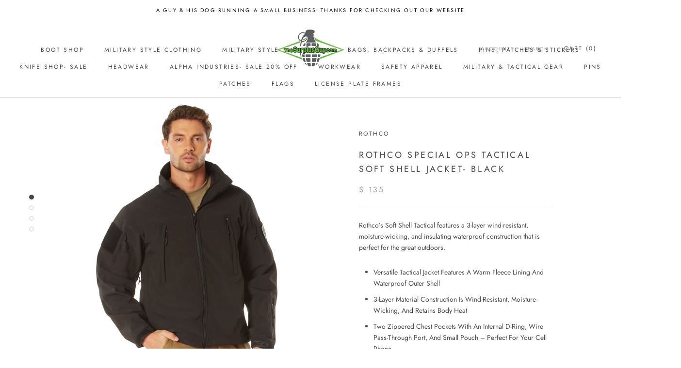

--- FILE ---
content_type: text/html; charset=utf-8
request_url: https://thesurplusguy.com/products/rothco-special-ops-tactical-soft-shell-jacket-black
body_size: 30128
content:
<!doctype html>

<html class="no-js" lang="en">
  <head>
  <meta name="google-site-verification" content="itD5Xzjx5VwsnOC8gt2m9GkY74FERyseJp6z5gX0Oko" />
    <meta charset="utf-8"> 
    <meta http-equiv="X-UA-Compatible" content="IE=edge,chrome=1">
    <meta name="viewport" content="width=device-width, initial-scale=1.0, height=device-height, minimum-scale=1.0, user-scalable=0">
    <meta name="theme-color" content="">

    <title>
      Rothco Special Ops Tactical Soft Shell Jacket- BLACK &ndash; The Surplus Guy
    </title><meta name="description" content="Rothco’s Soft Shell Tactical features a 3-layer wind-resistant, moisture-wicking, and insulating waterproof construction that is perfect for the great outdoors. Versatile Tactical Jacket Features A Warm Fleece Lining And Waterproof Outer Shell 3-Layer Material Construction Is Wind-Resistant, Moisture-Wicking, And Retai"><link rel="canonical" href="https://thesurplusguy.com/products/rothco-special-ops-tactical-soft-shell-jacket-black"><meta property="og:type" content="product">
  <meta property="og:title" content="Rothco Special Ops Tactical Soft Shell Jacket- BLACK"><meta property="og:image" content="http://thesurplusguy.com/cdn/shop/files/9767-R-B_grande.jpg?v=1706230233">
    <meta property="og:image:secure_url" content="https://thesurplusguy.com/cdn/shop/files/9767-R-B_grande.jpg?v=1706230233"><meta property="og:image" content="http://thesurplusguy.com/cdn/shop/files/9767-L-C_grande.jpg?v=1706230252">
    <meta property="og:image:secure_url" content="https://thesurplusguy.com/cdn/shop/files/9767-L-C_grande.jpg?v=1706230252"><meta property="og:image" content="http://thesurplusguy.com/cdn/shop/files/9767-BACK-D_grande.jpg?v=1706230273">
    <meta property="og:image:secure_url" content="https://thesurplusguy.com/cdn/shop/files/9767-BACK-D_grande.jpg?v=1706230273"><meta property="og:price:amount" content="135.00">
  <meta property="og:price:currency" content="USD"><meta property="og:description" content="Rothco’s Soft Shell Tactical features a 3-layer wind-resistant, moisture-wicking, and insulating waterproof construction that is perfect for the great outdoors. Versatile Tactical Jacket Features A Warm Fleece Lining And Waterproof Outer Shell 3-Layer Material Construction Is Wind-Resistant, Moisture-Wicking, And Retai"><meta property="og:url" content="https://thesurplusguy.com/products/rothco-special-ops-tactical-soft-shell-jacket-black">
<meta property="og:site_name" content="The Surplus Guy"><meta name="twitter:card" content="summary"><meta name="twitter:title" content="Rothco Special Ops Tactical Soft Shell Jacket- BLACK">
  <meta name="twitter:description" content="Rothco’s Soft Shell Tactical features a 3-layer wind-resistant, moisture-wicking, and insulating waterproof construction that is perfect for the great outdoors. Versatile Tactical Jacket Features A Warm Fleece Lining And Waterproof Outer Shell 3-Layer Material Construction Is Wind-Resistant, Moisture-Wicking, And Retains Body Heat Two Zippered Chest Pockets With An Internal D-Ring, Wire Pass-Through Port, And Small Pouch – Perfect For Your Cell Phone Two Zippered Shoulder Pockets For Quick Access To Your Phone Or ID Loop Field (4 Inches X 4 Inches) On Each Sleeve For Attaching Flag And Morale Patches Two Internal Zipper Pockets For Additional Storage Dual Entry Back Zipper Pocket For Storing Larger Items Double Layer Reinforced Forearm With An Additional Zipper Pocket On The Left Sleeve Collar With Concealed Detachable Hood Underarm Ventilation Zippers For Optimal Cooling Airflow Drawstring Waist And Elastic Hook &amp;amp; Loop Wrist Cuffs">
  <meta name="twitter:image" content="https://thesurplusguy.com/cdn/shop/files/9767-R-B_600x600_crop_center.jpg?v=1706230233">

    <script>window.performance && window.performance.mark && window.performance.mark('shopify.content_for_header.start');</script><meta name="google-site-verification" content="fAaAiuizkQ-WS_9z1uideFpcBZs3_2o32wMYpXZCh6s">
<meta name="google-site-verification" content="_VwGvVlEcids0_HTv-aAiXb00oRVhtZYOcVGyWmKyiY">
<meta id="shopify-digital-wallet" name="shopify-digital-wallet" content="/4204289/digital_wallets/dialog">
<meta name="shopify-checkout-api-token" content="cb28e474295ed17464d04cd0e938a31b">
<meta id="in-context-paypal-metadata" data-shop-id="4204289" data-venmo-supported="false" data-environment="production" data-locale="en_US" data-paypal-v4="true" data-currency="USD">
<link rel="alternate" type="application/json+oembed" href="https://thesurplusguy.com/products/rothco-special-ops-tactical-soft-shell-jacket-black.oembed">
<script async="async" src="/checkouts/internal/preloads.js?locale=en-US"></script>
<link rel="preconnect" href="https://shop.app" crossorigin="anonymous">
<script async="async" src="https://shop.app/checkouts/internal/preloads.js?locale=en-US&shop_id=4204289" crossorigin="anonymous"></script>
<script id="shopify-features" type="application/json">{"accessToken":"cb28e474295ed17464d04cd0e938a31b","betas":["rich-media-storefront-analytics"],"domain":"thesurplusguy.com","predictiveSearch":true,"shopId":4204289,"locale":"en"}</script>
<script>var Shopify = Shopify || {};
Shopify.shop = "the-surplus-guy.myshopify.com";
Shopify.locale = "en";
Shopify.currency = {"active":"USD","rate":"1.0"};
Shopify.country = "US";
Shopify.theme = {"name":"Prestige","id":32315179043,"schema_name":"Prestige","schema_version":"1.2.0","theme_store_id":855,"role":"main"};
Shopify.theme.handle = "null";
Shopify.theme.style = {"id":null,"handle":null};
Shopify.cdnHost = "thesurplusguy.com/cdn";
Shopify.routes = Shopify.routes || {};
Shopify.routes.root = "/";</script>
<script type="module">!function(o){(o.Shopify=o.Shopify||{}).modules=!0}(window);</script>
<script>!function(o){function n(){var o=[];function n(){o.push(Array.prototype.slice.apply(arguments))}return n.q=o,n}var t=o.Shopify=o.Shopify||{};t.loadFeatures=n(),t.autoloadFeatures=n()}(window);</script>
<script>
  window.ShopifyPay = window.ShopifyPay || {};
  window.ShopifyPay.apiHost = "shop.app\/pay";
  window.ShopifyPay.redirectState = null;
</script>
<script id="shop-js-analytics" type="application/json">{"pageType":"product"}</script>
<script defer="defer" async type="module" src="//thesurplusguy.com/cdn/shopifycloud/shop-js/modules/v2/client.init-shop-cart-sync_WVOgQShq.en.esm.js"></script>
<script defer="defer" async type="module" src="//thesurplusguy.com/cdn/shopifycloud/shop-js/modules/v2/chunk.common_C_13GLB1.esm.js"></script>
<script defer="defer" async type="module" src="//thesurplusguy.com/cdn/shopifycloud/shop-js/modules/v2/chunk.modal_CLfMGd0m.esm.js"></script>
<script type="module">
  await import("//thesurplusguy.com/cdn/shopifycloud/shop-js/modules/v2/client.init-shop-cart-sync_WVOgQShq.en.esm.js");
await import("//thesurplusguy.com/cdn/shopifycloud/shop-js/modules/v2/chunk.common_C_13GLB1.esm.js");
await import("//thesurplusguy.com/cdn/shopifycloud/shop-js/modules/v2/chunk.modal_CLfMGd0m.esm.js");

  window.Shopify.SignInWithShop?.initShopCartSync?.({"fedCMEnabled":true,"windoidEnabled":true});

</script>
<script>
  window.Shopify = window.Shopify || {};
  if (!window.Shopify.featureAssets) window.Shopify.featureAssets = {};
  window.Shopify.featureAssets['shop-js'] = {"shop-cart-sync":["modules/v2/client.shop-cart-sync_DuR37GeY.en.esm.js","modules/v2/chunk.common_C_13GLB1.esm.js","modules/v2/chunk.modal_CLfMGd0m.esm.js"],"init-fed-cm":["modules/v2/client.init-fed-cm_BucUoe6W.en.esm.js","modules/v2/chunk.common_C_13GLB1.esm.js","modules/v2/chunk.modal_CLfMGd0m.esm.js"],"shop-toast-manager":["modules/v2/client.shop-toast-manager_B0JfrpKj.en.esm.js","modules/v2/chunk.common_C_13GLB1.esm.js","modules/v2/chunk.modal_CLfMGd0m.esm.js"],"init-shop-cart-sync":["modules/v2/client.init-shop-cart-sync_WVOgQShq.en.esm.js","modules/v2/chunk.common_C_13GLB1.esm.js","modules/v2/chunk.modal_CLfMGd0m.esm.js"],"shop-button":["modules/v2/client.shop-button_B_U3bv27.en.esm.js","modules/v2/chunk.common_C_13GLB1.esm.js","modules/v2/chunk.modal_CLfMGd0m.esm.js"],"init-windoid":["modules/v2/client.init-windoid_DuP9q_di.en.esm.js","modules/v2/chunk.common_C_13GLB1.esm.js","modules/v2/chunk.modal_CLfMGd0m.esm.js"],"shop-cash-offers":["modules/v2/client.shop-cash-offers_BmULhtno.en.esm.js","modules/v2/chunk.common_C_13GLB1.esm.js","modules/v2/chunk.modal_CLfMGd0m.esm.js"],"pay-button":["modules/v2/client.pay-button_CrPSEbOK.en.esm.js","modules/v2/chunk.common_C_13GLB1.esm.js","modules/v2/chunk.modal_CLfMGd0m.esm.js"],"init-customer-accounts":["modules/v2/client.init-customer-accounts_jNk9cPYQ.en.esm.js","modules/v2/client.shop-login-button_DJ5ldayH.en.esm.js","modules/v2/chunk.common_C_13GLB1.esm.js","modules/v2/chunk.modal_CLfMGd0m.esm.js"],"avatar":["modules/v2/client.avatar_BTnouDA3.en.esm.js"],"checkout-modal":["modules/v2/client.checkout-modal_pBPyh9w8.en.esm.js","modules/v2/chunk.common_C_13GLB1.esm.js","modules/v2/chunk.modal_CLfMGd0m.esm.js"],"init-shop-for-new-customer-accounts":["modules/v2/client.init-shop-for-new-customer-accounts_BUoCy7a5.en.esm.js","modules/v2/client.shop-login-button_DJ5ldayH.en.esm.js","modules/v2/chunk.common_C_13GLB1.esm.js","modules/v2/chunk.modal_CLfMGd0m.esm.js"],"init-customer-accounts-sign-up":["modules/v2/client.init-customer-accounts-sign-up_CnczCz9H.en.esm.js","modules/v2/client.shop-login-button_DJ5ldayH.en.esm.js","modules/v2/chunk.common_C_13GLB1.esm.js","modules/v2/chunk.modal_CLfMGd0m.esm.js"],"init-shop-email-lookup-coordinator":["modules/v2/client.init-shop-email-lookup-coordinator_CzjY5t9o.en.esm.js","modules/v2/chunk.common_C_13GLB1.esm.js","modules/v2/chunk.modal_CLfMGd0m.esm.js"],"shop-follow-button":["modules/v2/client.shop-follow-button_CsYC63q7.en.esm.js","modules/v2/chunk.common_C_13GLB1.esm.js","modules/v2/chunk.modal_CLfMGd0m.esm.js"],"shop-login-button":["modules/v2/client.shop-login-button_DJ5ldayH.en.esm.js","modules/v2/chunk.common_C_13GLB1.esm.js","modules/v2/chunk.modal_CLfMGd0m.esm.js"],"shop-login":["modules/v2/client.shop-login_B9ccPdmx.en.esm.js","modules/v2/chunk.common_C_13GLB1.esm.js","modules/v2/chunk.modal_CLfMGd0m.esm.js"],"lead-capture":["modules/v2/client.lead-capture_D0K_KgYb.en.esm.js","modules/v2/chunk.common_C_13GLB1.esm.js","modules/v2/chunk.modal_CLfMGd0m.esm.js"],"payment-terms":["modules/v2/client.payment-terms_BWmiNN46.en.esm.js","modules/v2/chunk.common_C_13GLB1.esm.js","modules/v2/chunk.modal_CLfMGd0m.esm.js"]};
</script>
<script>(function() {
  var isLoaded = false;
  function asyncLoad() {
    if (isLoaded) return;
    isLoaded = true;
    var urls = ["https:\/\/cdn.hextom.com\/js\/freeshippingbar.js?shop=the-surplus-guy.myshopify.com"];
    for (var i = 0; i < urls.length; i++) {
      var s = document.createElement('script');
      s.type = 'text/javascript';
      s.async = true;
      s.src = urls[i];
      var x = document.getElementsByTagName('script')[0];
      x.parentNode.insertBefore(s, x);
    }
  };
  if(window.attachEvent) {
    window.attachEvent('onload', asyncLoad);
  } else {
    window.addEventListener('load', asyncLoad, false);
  }
})();</script>
<script id="__st">var __st={"a":4204289,"offset":-28800,"reqid":"c6996026-6075-48df-8801-2c62826c48b9-1769682697","pageurl":"thesurplusguy.com\/products\/rothco-special-ops-tactical-soft-shell-jacket-black","u":"10b2bfb97752","p":"product","rtyp":"product","rid":7243041341597};</script>
<script>window.ShopifyPaypalV4VisibilityTracking = true;</script>
<script id="captcha-bootstrap">!function(){'use strict';const t='contact',e='account',n='new_comment',o=[[t,t],['blogs',n],['comments',n],[t,'customer']],c=[[e,'customer_login'],[e,'guest_login'],[e,'recover_customer_password'],[e,'create_customer']],r=t=>t.map((([t,e])=>`form[action*='/${t}']:not([data-nocaptcha='true']) input[name='form_type'][value='${e}']`)).join(','),a=t=>()=>t?[...document.querySelectorAll(t)].map((t=>t.form)):[];function s(){const t=[...o],e=r(t);return a(e)}const i='password',u='form_key',d=['recaptcha-v3-token','g-recaptcha-response','h-captcha-response',i],f=()=>{try{return window.sessionStorage}catch{return}},m='__shopify_v',_=t=>t.elements[u];function p(t,e,n=!1){try{const o=window.sessionStorage,c=JSON.parse(o.getItem(e)),{data:r}=function(t){const{data:e,action:n}=t;return t[m]||n?{data:e,action:n}:{data:t,action:n}}(c);for(const[e,n]of Object.entries(r))t.elements[e]&&(t.elements[e].value=n);n&&o.removeItem(e)}catch(o){console.error('form repopulation failed',{error:o})}}const l='form_type',E='cptcha';function T(t){t.dataset[E]=!0}const w=window,h=w.document,L='Shopify',v='ce_forms',y='captcha';let A=!1;((t,e)=>{const n=(g='f06e6c50-85a8-45c8-87d0-21a2b65856fe',I='https://cdn.shopify.com/shopifycloud/storefront-forms-hcaptcha/ce_storefront_forms_captcha_hcaptcha.v1.5.2.iife.js',D={infoText:'Protected by hCaptcha',privacyText:'Privacy',termsText:'Terms'},(t,e,n)=>{const o=w[L][v],c=o.bindForm;if(c)return c(t,g,e,D).then(n);var r;o.q.push([[t,g,e,D],n]),r=I,A||(h.body.append(Object.assign(h.createElement('script'),{id:'captcha-provider',async:!0,src:r})),A=!0)});var g,I,D;w[L]=w[L]||{},w[L][v]=w[L][v]||{},w[L][v].q=[],w[L][y]=w[L][y]||{},w[L][y].protect=function(t,e){n(t,void 0,e),T(t)},Object.freeze(w[L][y]),function(t,e,n,w,h,L){const[v,y,A,g]=function(t,e,n){const i=e?o:[],u=t?c:[],d=[...i,...u],f=r(d),m=r(i),_=r(d.filter((([t,e])=>n.includes(e))));return[a(f),a(m),a(_),s()]}(w,h,L),I=t=>{const e=t.target;return e instanceof HTMLFormElement?e:e&&e.form},D=t=>v().includes(t);t.addEventListener('submit',(t=>{const e=I(t);if(!e)return;const n=D(e)&&!e.dataset.hcaptchaBound&&!e.dataset.recaptchaBound,o=_(e),c=g().includes(e)&&(!o||!o.value);(n||c)&&t.preventDefault(),c&&!n&&(function(t){try{if(!f())return;!function(t){const e=f();if(!e)return;const n=_(t);if(!n)return;const o=n.value;o&&e.removeItem(o)}(t);const e=Array.from(Array(32),(()=>Math.random().toString(36)[2])).join('');!function(t,e){_(t)||t.append(Object.assign(document.createElement('input'),{type:'hidden',name:u})),t.elements[u].value=e}(t,e),function(t,e){const n=f();if(!n)return;const o=[...t.querySelectorAll(`input[type='${i}']`)].map((({name:t})=>t)),c=[...d,...o],r={};for(const[a,s]of new FormData(t).entries())c.includes(a)||(r[a]=s);n.setItem(e,JSON.stringify({[m]:1,action:t.action,data:r}))}(t,e)}catch(e){console.error('failed to persist form',e)}}(e),e.submit())}));const S=(t,e)=>{t&&!t.dataset[E]&&(n(t,e.some((e=>e===t))),T(t))};for(const o of['focusin','change'])t.addEventListener(o,(t=>{const e=I(t);D(e)&&S(e,y())}));const B=e.get('form_key'),M=e.get(l),P=B&&M;t.addEventListener('DOMContentLoaded',(()=>{const t=y();if(P)for(const e of t)e.elements[l].value===M&&p(e,B);[...new Set([...A(),...v().filter((t=>'true'===t.dataset.shopifyCaptcha))])].forEach((e=>S(e,t)))}))}(h,new URLSearchParams(w.location.search),n,t,e,['guest_login'])})(!0,!0)}();</script>
<script integrity="sha256-4kQ18oKyAcykRKYeNunJcIwy7WH5gtpwJnB7kiuLZ1E=" data-source-attribution="shopify.loadfeatures" defer="defer" src="//thesurplusguy.com/cdn/shopifycloud/storefront/assets/storefront/load_feature-a0a9edcb.js" crossorigin="anonymous"></script>
<script crossorigin="anonymous" defer="defer" src="//thesurplusguy.com/cdn/shopifycloud/storefront/assets/shopify_pay/storefront-65b4c6d7.js?v=20250812"></script>
<script data-source-attribution="shopify.dynamic_checkout.dynamic.init">var Shopify=Shopify||{};Shopify.PaymentButton=Shopify.PaymentButton||{isStorefrontPortableWallets:!0,init:function(){window.Shopify.PaymentButton.init=function(){};var t=document.createElement("script");t.src="https://thesurplusguy.com/cdn/shopifycloud/portable-wallets/latest/portable-wallets.en.js",t.type="module",document.head.appendChild(t)}};
</script>
<script data-source-attribution="shopify.dynamic_checkout.buyer_consent">
  function portableWalletsHideBuyerConsent(e){var t=document.getElementById("shopify-buyer-consent"),n=document.getElementById("shopify-subscription-policy-button");t&&n&&(t.classList.add("hidden"),t.setAttribute("aria-hidden","true"),n.removeEventListener("click",e))}function portableWalletsShowBuyerConsent(e){var t=document.getElementById("shopify-buyer-consent"),n=document.getElementById("shopify-subscription-policy-button");t&&n&&(t.classList.remove("hidden"),t.removeAttribute("aria-hidden"),n.addEventListener("click",e))}window.Shopify?.PaymentButton&&(window.Shopify.PaymentButton.hideBuyerConsent=portableWalletsHideBuyerConsent,window.Shopify.PaymentButton.showBuyerConsent=portableWalletsShowBuyerConsent);
</script>
<script data-source-attribution="shopify.dynamic_checkout.cart.bootstrap">document.addEventListener("DOMContentLoaded",(function(){function t(){return document.querySelector("shopify-accelerated-checkout-cart, shopify-accelerated-checkout")}if(t())Shopify.PaymentButton.init();else{new MutationObserver((function(e,n){t()&&(Shopify.PaymentButton.init(),n.disconnect())})).observe(document.body,{childList:!0,subtree:!0})}}));
</script>
<link id="shopify-accelerated-checkout-styles" rel="stylesheet" media="screen" href="https://thesurplusguy.com/cdn/shopifycloud/portable-wallets/latest/accelerated-checkout-backwards-compat.css" crossorigin="anonymous">
<style id="shopify-accelerated-checkout-cart">
        #shopify-buyer-consent {
  margin-top: 1em;
  display: inline-block;
  width: 100%;
}

#shopify-buyer-consent.hidden {
  display: none;
}

#shopify-subscription-policy-button {
  background: none;
  border: none;
  padding: 0;
  text-decoration: underline;
  font-size: inherit;
  cursor: pointer;
}

#shopify-subscription-policy-button::before {
  box-shadow: none;
}

      </style>

<script>window.performance && window.performance.mark && window.performance.mark('shopify.content_for_header.end');</script>

    <link rel="stylesheet" href="//thesurplusguy.com/cdn/shop/t/29/assets/theme.scss.css?v=178042084281945220561768485360">

    <script>
      // This allows to expose several variables to the global scope, to be used in scripts
      window.theme = {
        template: "product",
        shopCurrency: "USD",
        moneyFormat: "$ {{amount}}",
        moneyWithCurrencyFormat: "$ {{amount}} USD",
        currencyConversionEnabled: false,
        currencyConversionMoneyFormat: "money_format",
        currencyConversionRoundAmounts: true,
        searchMode: "product,article",
        showPageTransition: true,
        showElementStaggering: true,
        showImageZooming: true,
        enableExperimentalResizeObserver: false
      };

      window.languages = {
        cartAddNote: "Add Order Note",
        cartEditNote: "Edit Order Note",
        productImageLoadingError: "This image could not be loaded. Please try to reload the page.",
        productFormAddToCart: "Add to cart",
        productFormUnavailable: "Unavailable",
        productFormSoldOut: "Sold Out",
        shippingEstimatorOneResult: "1 option available:",
        shippingEstimatorMoreResults: "{{count}} options available:",
        shippingEstimatorNoResults: "No shipping could be found"
      };

      window.lazySizesConfig = {
        loadHidden: false,
        hFac: 0.5,
        expFactor: 2,
        ricTimeout: 150,
        lazyClass: 'Image--lazyLoad',
        loadingClass: 'Image--lazyLoading',
        loadedClass: 'Image--lazyLoaded'
      };

      document.documentElement.className = document.documentElement.className.replace('no-js', 'js');
      document.documentElement.style.setProperty('--window-height', window.innerHeight + 'px');

      // We do a quick detection of some features (we could use Modernizr but for so little...)
      (function() {
        document.documentElement.className += ((window.CSS && window.CSS.supports('(position: sticky) or (position: -webkit-sticky)')) ? ' supports-sticky' : ' no-supports-sticky');
        document.documentElement.className += (window.matchMedia('(-moz-touch-enabled: 1), (hover: none)')).matches ? ' no-supports-hover' : ' supports-hover';
      }());

      window.onpageshow = function (event) {
        if (event.persisted) {
          window.location.reload();
        }
      };
    </script>

    <script src="//thesurplusguy.com/cdn/shop/t/29/assets/lazysizes.min.js?v=174358363404432586981533817864" async></script>

    
<script src="https://polyfill-fastly.net/v2/polyfill.min.js?features=fetch,Element.prototype.closest,Element.prototype.remove,Element.prototype.classList,Array.prototype.includes,Array.prototype.fill,Object.assign,CustomEvent,IntersectionObserver,IntersectionObserverEntry" defer></script>
    <script src="//thesurplusguy.com/cdn/shop/t/29/assets/libs.min.js?v=88466822118989791001533817864" defer></script>
    <script src="//thesurplusguy.com/cdn/shop/t/29/assets/theme.min.js?v=48528183832225380921533831275" defer></script>
    <script src="//thesurplusguy.com/cdn/shop/t/29/assets/custom.js?v=8814717088703906631533817863" defer></script>

    
  <script type="application/ld+json">
  {
    "@context": "http://schema.org",
    "@type": "Product",
    "offers": {
      "@type": "Offer",
      "availability":"//schema.org/InStock",
      "price": "135.00",
      "priceCurrency": "USD"
    },
    "brand": "Rothco",
    "name": "Rothco Special Ops Tactical Soft Shell Jacket- BLACK",
    "description": "\n\n\nRothco’s Soft Shell Tactical features a 3-layer wind-resistant, moisture-wicking, and insulating waterproof construction that is perfect for the great outdoors.\n\n\n\nVersatile Tactical Jacket Features A Warm Fleece Lining And Waterproof Outer Shell\n3-Layer Material Construction Is Wind-Resistant, Moisture-Wicking, And Retains Body Heat\nTwo Zippered Chest Pockets With An Internal D-Ring, Wire Pass-Through Port, And Small Pouch – Perfect For Your Cell Phone\nTwo Zippered Shoulder Pockets For Quick Access To Your Phone Or ID\nLoop Field (4 Inches X 4 Inches) On Each Sleeve For Attaching Flag And Morale Patches\nTwo Internal Zipper Pockets For Additional Storage\nDual Entry Back Zipper Pocket For Storing Larger Items\nDouble Layer Reinforced Forearm With An Additional Zipper Pocket On The Left Sleeve\nCollar With Concealed Detachable Hood\nUnderarm Ventilation Zippers For Optimal Cooling Airflow\nDrawstring Waist And Elastic Hook \u0026amp; Loop Wrist Cuffs For Adjustable Fit\nTwo-Way Zipper Allows Easy Access To Internal Pockets Or IWB (Inside The Waistband) Holster\n\n\n\n\n",
    "category": "Military \u0026 Tactical Clothing",
    "url": "https://thesurplusguy.com/products/rothco-special-ops-tactical-soft-shell-jacket-black",
    "image": {
      "@type": "ImageObject",
      "url": "https://thesurplusguy.com/cdn/shop/files/9767-R-B_1024x1024.jpg?v=1706230233",
      "image": "https://thesurplusguy.com/cdn/shop/files/9767-R-B_1024x1024.jpg?v=1706230233",
      "name": "Rothco Special Ops Tactical Soft Shell Jacket- BLACK",
      "width": 1024,
      "height": 1024
    }
  }
  </script>

  <link href="https://monorail-edge.shopifysvc.com" rel="dns-prefetch">
<script>(function(){if ("sendBeacon" in navigator && "performance" in window) {try {var session_token_from_headers = performance.getEntriesByType('navigation')[0].serverTiming.find(x => x.name == '_s').description;} catch {var session_token_from_headers = undefined;}var session_cookie_matches = document.cookie.match(/_shopify_s=([^;]*)/);var session_token_from_cookie = session_cookie_matches && session_cookie_matches.length === 2 ? session_cookie_matches[1] : "";var session_token = session_token_from_headers || session_token_from_cookie || "";function handle_abandonment_event(e) {var entries = performance.getEntries().filter(function(entry) {return /monorail-edge.shopifysvc.com/.test(entry.name);});if (!window.abandonment_tracked && entries.length === 0) {window.abandonment_tracked = true;var currentMs = Date.now();var navigation_start = performance.timing.navigationStart;var payload = {shop_id: 4204289,url: window.location.href,navigation_start,duration: currentMs - navigation_start,session_token,page_type: "product"};window.navigator.sendBeacon("https://monorail-edge.shopifysvc.com/v1/produce", JSON.stringify({schema_id: "online_store_buyer_site_abandonment/1.1",payload: payload,metadata: {event_created_at_ms: currentMs,event_sent_at_ms: currentMs}}));}}window.addEventListener('pagehide', handle_abandonment_event);}}());</script>
<script id="web-pixels-manager-setup">(function e(e,d,r,n,o){if(void 0===o&&(o={}),!Boolean(null===(a=null===(i=window.Shopify)||void 0===i?void 0:i.analytics)||void 0===a?void 0:a.replayQueue)){var i,a;window.Shopify=window.Shopify||{};var t=window.Shopify;t.analytics=t.analytics||{};var s=t.analytics;s.replayQueue=[],s.publish=function(e,d,r){return s.replayQueue.push([e,d,r]),!0};try{self.performance.mark("wpm:start")}catch(e){}var l=function(){var e={modern:/Edge?\/(1{2}[4-9]|1[2-9]\d|[2-9]\d{2}|\d{4,})\.\d+(\.\d+|)|Firefox\/(1{2}[4-9]|1[2-9]\d|[2-9]\d{2}|\d{4,})\.\d+(\.\d+|)|Chrom(ium|e)\/(9{2}|\d{3,})\.\d+(\.\d+|)|(Maci|X1{2}).+ Version\/(15\.\d+|(1[6-9]|[2-9]\d|\d{3,})\.\d+)([,.]\d+|)( \(\w+\)|)( Mobile\/\w+|) Safari\/|Chrome.+OPR\/(9{2}|\d{3,})\.\d+\.\d+|(CPU[ +]OS|iPhone[ +]OS|CPU[ +]iPhone|CPU IPhone OS|CPU iPad OS)[ +]+(15[._]\d+|(1[6-9]|[2-9]\d|\d{3,})[._]\d+)([._]\d+|)|Android:?[ /-](13[3-9]|1[4-9]\d|[2-9]\d{2}|\d{4,})(\.\d+|)(\.\d+|)|Android.+Firefox\/(13[5-9]|1[4-9]\d|[2-9]\d{2}|\d{4,})\.\d+(\.\d+|)|Android.+Chrom(ium|e)\/(13[3-9]|1[4-9]\d|[2-9]\d{2}|\d{4,})\.\d+(\.\d+|)|SamsungBrowser\/([2-9]\d|\d{3,})\.\d+/,legacy:/Edge?\/(1[6-9]|[2-9]\d|\d{3,})\.\d+(\.\d+|)|Firefox\/(5[4-9]|[6-9]\d|\d{3,})\.\d+(\.\d+|)|Chrom(ium|e)\/(5[1-9]|[6-9]\d|\d{3,})\.\d+(\.\d+|)([\d.]+$|.*Safari\/(?![\d.]+ Edge\/[\d.]+$))|(Maci|X1{2}).+ Version\/(10\.\d+|(1[1-9]|[2-9]\d|\d{3,})\.\d+)([,.]\d+|)( \(\w+\)|)( Mobile\/\w+|) Safari\/|Chrome.+OPR\/(3[89]|[4-9]\d|\d{3,})\.\d+\.\d+|(CPU[ +]OS|iPhone[ +]OS|CPU[ +]iPhone|CPU IPhone OS|CPU iPad OS)[ +]+(10[._]\d+|(1[1-9]|[2-9]\d|\d{3,})[._]\d+)([._]\d+|)|Android:?[ /-](13[3-9]|1[4-9]\d|[2-9]\d{2}|\d{4,})(\.\d+|)(\.\d+|)|Mobile Safari.+OPR\/([89]\d|\d{3,})\.\d+\.\d+|Android.+Firefox\/(13[5-9]|1[4-9]\d|[2-9]\d{2}|\d{4,})\.\d+(\.\d+|)|Android.+Chrom(ium|e)\/(13[3-9]|1[4-9]\d|[2-9]\d{2}|\d{4,})\.\d+(\.\d+|)|Android.+(UC? ?Browser|UCWEB|U3)[ /]?(15\.([5-9]|\d{2,})|(1[6-9]|[2-9]\d|\d{3,})\.\d+)\.\d+|SamsungBrowser\/(5\.\d+|([6-9]|\d{2,})\.\d+)|Android.+MQ{2}Browser\/(14(\.(9|\d{2,})|)|(1[5-9]|[2-9]\d|\d{3,})(\.\d+|))(\.\d+|)|K[Aa][Ii]OS\/(3\.\d+|([4-9]|\d{2,})\.\d+)(\.\d+|)/},d=e.modern,r=e.legacy,n=navigator.userAgent;return n.match(d)?"modern":n.match(r)?"legacy":"unknown"}(),u="modern"===l?"modern":"legacy",c=(null!=n?n:{modern:"",legacy:""})[u],f=function(e){return[e.baseUrl,"/wpm","/b",e.hashVersion,"modern"===e.buildTarget?"m":"l",".js"].join("")}({baseUrl:d,hashVersion:r,buildTarget:u}),m=function(e){var d=e.version,r=e.bundleTarget,n=e.surface,o=e.pageUrl,i=e.monorailEndpoint;return{emit:function(e){var a=e.status,t=e.errorMsg,s=(new Date).getTime(),l=JSON.stringify({metadata:{event_sent_at_ms:s},events:[{schema_id:"web_pixels_manager_load/3.1",payload:{version:d,bundle_target:r,page_url:o,status:a,surface:n,error_msg:t},metadata:{event_created_at_ms:s}}]});if(!i)return console&&console.warn&&console.warn("[Web Pixels Manager] No Monorail endpoint provided, skipping logging."),!1;try{return self.navigator.sendBeacon.bind(self.navigator)(i,l)}catch(e){}var u=new XMLHttpRequest;try{return u.open("POST",i,!0),u.setRequestHeader("Content-Type","text/plain"),u.send(l),!0}catch(e){return console&&console.warn&&console.warn("[Web Pixels Manager] Got an unhandled error while logging to Monorail."),!1}}}}({version:r,bundleTarget:l,surface:e.surface,pageUrl:self.location.href,monorailEndpoint:e.monorailEndpoint});try{o.browserTarget=l,function(e){var d=e.src,r=e.async,n=void 0===r||r,o=e.onload,i=e.onerror,a=e.sri,t=e.scriptDataAttributes,s=void 0===t?{}:t,l=document.createElement("script"),u=document.querySelector("head"),c=document.querySelector("body");if(l.async=n,l.src=d,a&&(l.integrity=a,l.crossOrigin="anonymous"),s)for(var f in s)if(Object.prototype.hasOwnProperty.call(s,f))try{l.dataset[f]=s[f]}catch(e){}if(o&&l.addEventListener("load",o),i&&l.addEventListener("error",i),u)u.appendChild(l);else{if(!c)throw new Error("Did not find a head or body element to append the script");c.appendChild(l)}}({src:f,async:!0,onload:function(){if(!function(){var e,d;return Boolean(null===(d=null===(e=window.Shopify)||void 0===e?void 0:e.analytics)||void 0===d?void 0:d.initialized)}()){var d=window.webPixelsManager.init(e)||void 0;if(d){var r=window.Shopify.analytics;r.replayQueue.forEach((function(e){var r=e[0],n=e[1],o=e[2];d.publishCustomEvent(r,n,o)})),r.replayQueue=[],r.publish=d.publishCustomEvent,r.visitor=d.visitor,r.initialized=!0}}},onerror:function(){return m.emit({status:"failed",errorMsg:"".concat(f," has failed to load")})},sri:function(e){var d=/^sha384-[A-Za-z0-9+/=]+$/;return"string"==typeof e&&d.test(e)}(c)?c:"",scriptDataAttributes:o}),m.emit({status:"loading"})}catch(e){m.emit({status:"failed",errorMsg:(null==e?void 0:e.message)||"Unknown error"})}}})({shopId: 4204289,storefrontBaseUrl: "https://thesurplusguy.com",extensionsBaseUrl: "https://extensions.shopifycdn.com/cdn/shopifycloud/web-pixels-manager",monorailEndpoint: "https://monorail-edge.shopifysvc.com/unstable/produce_batch",surface: "storefront-renderer",enabledBetaFlags: ["2dca8a86"],webPixelsConfigList: [{"id":"907411745","configuration":"{\"config\":\"{\\\"pixel_id\\\":\\\"GT-NBXGWQX\\\",\\\"target_country\\\":\\\"US\\\",\\\"gtag_events\\\":[{\\\"type\\\":\\\"purchase\\\",\\\"action_label\\\":\\\"MC-6MNL4RBGDN\\\"},{\\\"type\\\":\\\"page_view\\\",\\\"action_label\\\":\\\"MC-6MNL4RBGDN\\\"},{\\\"type\\\":\\\"view_item\\\",\\\"action_label\\\":\\\"MC-6MNL4RBGDN\\\"}],\\\"enable_monitoring_mode\\\":false}\"}","eventPayloadVersion":"v1","runtimeContext":"OPEN","scriptVersion":"b2a88bafab3e21179ed38636efcd8a93","type":"APP","apiClientId":1780363,"privacyPurposes":[],"dataSharingAdjustments":{"protectedCustomerApprovalScopes":["read_customer_address","read_customer_email","read_customer_name","read_customer_personal_data","read_customer_phone"]}},{"id":"141328673","eventPayloadVersion":"v1","runtimeContext":"LAX","scriptVersion":"1","type":"CUSTOM","privacyPurposes":["ANALYTICS"],"name":"Google Analytics tag (migrated)"},{"id":"shopify-app-pixel","configuration":"{}","eventPayloadVersion":"v1","runtimeContext":"STRICT","scriptVersion":"0450","apiClientId":"shopify-pixel","type":"APP","privacyPurposes":["ANALYTICS","MARKETING"]},{"id":"shopify-custom-pixel","eventPayloadVersion":"v1","runtimeContext":"LAX","scriptVersion":"0450","apiClientId":"shopify-pixel","type":"CUSTOM","privacyPurposes":["ANALYTICS","MARKETING"]}],isMerchantRequest: false,initData: {"shop":{"name":"The Surplus Guy","paymentSettings":{"currencyCode":"USD"},"myshopifyDomain":"the-surplus-guy.myshopify.com","countryCode":"US","storefrontUrl":"https:\/\/thesurplusguy.com"},"customer":null,"cart":null,"checkout":null,"productVariants":[{"price":{"amount":135.0,"currencyCode":"USD"},"product":{"title":"Rothco Special Ops Tactical Soft Shell Jacket- BLACK","vendor":"Rothco","id":"7243041341597","untranslatedTitle":"Rothco Special Ops Tactical Soft Shell Jacket- BLACK","url":"\/products\/rothco-special-ops-tactical-soft-shell-jacket-black","type":"Military \u0026 Tactical Clothing"},"id":"41808181100701","image":{"src":"\/\/thesurplusguy.com\/cdn\/shop\/files\/9767-R-B.jpg?v=1706230233"},"sku":"9767-S","title":"SMALL","untranslatedTitle":"SMALL"},{"price":{"amount":135.0,"currencyCode":"USD"},"product":{"title":"Rothco Special Ops Tactical Soft Shell Jacket- BLACK","vendor":"Rothco","id":"7243041341597","untranslatedTitle":"Rothco Special Ops Tactical Soft Shell Jacket- BLACK","url":"\/products\/rothco-special-ops-tactical-soft-shell-jacket-black","type":"Military \u0026 Tactical Clothing"},"id":"41808181133469","image":{"src":"\/\/thesurplusguy.com\/cdn\/shop\/files\/9767-R-B.jpg?v=1706230233"},"sku":"9767-M","title":"MEDIUM","untranslatedTitle":"MEDIUM"},{"price":{"amount":135.0,"currencyCode":"USD"},"product":{"title":"Rothco Special Ops Tactical Soft Shell Jacket- BLACK","vendor":"Rothco","id":"7243041341597","untranslatedTitle":"Rothco Special Ops Tactical Soft Shell Jacket- BLACK","url":"\/products\/rothco-special-ops-tactical-soft-shell-jacket-black","type":"Military \u0026 Tactical Clothing"},"id":"41808181166237","image":{"src":"\/\/thesurplusguy.com\/cdn\/shop\/files\/9767-R-B.jpg?v=1706230233"},"sku":"9767-L","title":"LARGE","untranslatedTitle":"LARGE"},{"price":{"amount":135.0,"currencyCode":"USD"},"product":{"title":"Rothco Special Ops Tactical Soft Shell Jacket- BLACK","vendor":"Rothco","id":"7243041341597","untranslatedTitle":"Rothco Special Ops Tactical Soft Shell Jacket- BLACK","url":"\/products\/rothco-special-ops-tactical-soft-shell-jacket-black","type":"Military \u0026 Tactical Clothing"},"id":"41808181199005","image":{"src":"\/\/thesurplusguy.com\/cdn\/shop\/files\/9767-R-B.jpg?v=1706230233"},"sku":"9767-XL","title":"X-LARGE","untranslatedTitle":"X-LARGE"},{"price":{"amount":140.0,"currencyCode":"USD"},"product":{"title":"Rothco Special Ops Tactical Soft Shell Jacket- BLACK","vendor":"Rothco","id":"7243041341597","untranslatedTitle":"Rothco Special Ops Tactical Soft Shell Jacket- BLACK","url":"\/products\/rothco-special-ops-tactical-soft-shell-jacket-black","type":"Military \u0026 Tactical Clothing"},"id":"41808181231773","image":{"src":"\/\/thesurplusguy.com\/cdn\/shop\/files\/9767-R-B.jpg?v=1706230233"},"sku":"9768-2X","title":"2X","untranslatedTitle":"2X"},{"price":{"amount":150.0,"currencyCode":"USD"},"product":{"title":"Rothco Special Ops Tactical Soft Shell Jacket- BLACK","vendor":"Rothco","id":"7243041341597","untranslatedTitle":"Rothco Special Ops Tactical Soft Shell Jacket- BLACK","url":"\/products\/rothco-special-ops-tactical-soft-shell-jacket-black","type":"Military \u0026 Tactical Clothing"},"id":"41808181264541","image":{"src":"\/\/thesurplusguy.com\/cdn\/shop\/files\/9767-R-B.jpg?v=1706230233"},"sku":"9769-3x","title":"3X","untranslatedTitle":"3X"},{"price":{"amount":156.0,"currencyCode":"USD"},"product":{"title":"Rothco Special Ops Tactical Soft Shell Jacket- BLACK","vendor":"Rothco","id":"7243041341597","untranslatedTitle":"Rothco Special Ops Tactical Soft Shell Jacket- BLACK","url":"\/products\/rothco-special-ops-tactical-soft-shell-jacket-black","type":"Military \u0026 Tactical Clothing"},"id":"47975399981345","image":{"src":"\/\/thesurplusguy.com\/cdn\/shop\/files\/9767-R-B.jpg?v=1706230233"},"sku":"","title":"4X","untranslatedTitle":"4X"},{"price":{"amount":162.0,"currencyCode":"USD"},"product":{"title":"Rothco Special Ops Tactical Soft Shell Jacket- BLACK","vendor":"Rothco","id":"7243041341597","untranslatedTitle":"Rothco Special Ops Tactical Soft Shell Jacket- BLACK","url":"\/products\/rothco-special-ops-tactical-soft-shell-jacket-black","type":"Military \u0026 Tactical Clothing"},"id":"41808211640477","image":{"src":"\/\/thesurplusguy.com\/cdn\/shop\/files\/9767-R-B.jpg?v=1706230233"},"sku":"97705-5x","title":"5X","untranslatedTitle":"5X"},{"price":{"amount":168.0,"currencyCode":"USD"},"product":{"title":"Rothco Special Ops Tactical Soft Shell Jacket- BLACK","vendor":"Rothco","id":"7243041341597","untranslatedTitle":"Rothco Special Ops Tactical Soft Shell Jacket- BLACK","url":"\/products\/rothco-special-ops-tactical-soft-shell-jacket-black","type":"Military \u0026 Tactical Clothing"},"id":"41808211673245","image":{"src":"\/\/thesurplusguy.com\/cdn\/shop\/files\/9767-R-B.jpg?v=1706230233"},"sku":"97706-6x","title":"6X","untranslatedTitle":"6X"},{"price":{"amount":180.0,"currencyCode":"USD"},"product":{"title":"Rothco Special Ops Tactical Soft Shell Jacket- BLACK","vendor":"Rothco","id":"7243041341597","untranslatedTitle":"Rothco Special Ops Tactical Soft Shell Jacket- BLACK","url":"\/products\/rothco-special-ops-tactical-soft-shell-jacket-black","type":"Military \u0026 Tactical Clothing"},"id":"41808211706013","image":{"src":"\/\/thesurplusguy.com\/cdn\/shop\/files\/9767-R-B.jpg?v=1706230233"},"sku":"97707-7x","title":"7X","untranslatedTitle":"7X"},{"price":{"amount":190.0,"currencyCode":"USD"},"product":{"title":"Rothco Special Ops Tactical Soft Shell Jacket- BLACK","vendor":"Rothco","id":"7243041341597","untranslatedTitle":"Rothco Special Ops Tactical Soft Shell Jacket- BLACK","url":"\/products\/rothco-special-ops-tactical-soft-shell-jacket-black","type":"Military \u0026 Tactical Clothing"},"id":"41808211738781","image":{"src":"\/\/thesurplusguy.com\/cdn\/shop\/files\/9767-R-B.jpg?v=1706230233"},"sku":"97708-8x","title":"8X","untranslatedTitle":"8X"}],"purchasingCompany":null},},"https://thesurplusguy.com/cdn","1d2a099fw23dfb22ep557258f5m7a2edbae",{"modern":"","legacy":""},{"shopId":"4204289","storefrontBaseUrl":"https:\/\/thesurplusguy.com","extensionBaseUrl":"https:\/\/extensions.shopifycdn.com\/cdn\/shopifycloud\/web-pixels-manager","surface":"storefront-renderer","enabledBetaFlags":"[\"2dca8a86\"]","isMerchantRequest":"false","hashVersion":"1d2a099fw23dfb22ep557258f5m7a2edbae","publish":"custom","events":"[[\"page_viewed\",{}],[\"product_viewed\",{\"productVariant\":{\"price\":{\"amount\":135.0,\"currencyCode\":\"USD\"},\"product\":{\"title\":\"Rothco Special Ops Tactical Soft Shell Jacket- BLACK\",\"vendor\":\"Rothco\",\"id\":\"7243041341597\",\"untranslatedTitle\":\"Rothco Special Ops Tactical Soft Shell Jacket- BLACK\",\"url\":\"\/products\/rothco-special-ops-tactical-soft-shell-jacket-black\",\"type\":\"Military \u0026 Tactical Clothing\"},\"id\":\"41808181100701\",\"image\":{\"src\":\"\/\/thesurplusguy.com\/cdn\/shop\/files\/9767-R-B.jpg?v=1706230233\"},\"sku\":\"9767-S\",\"title\":\"SMALL\",\"untranslatedTitle\":\"SMALL\"}}]]"});</script><script>
  window.ShopifyAnalytics = window.ShopifyAnalytics || {};
  window.ShopifyAnalytics.meta = window.ShopifyAnalytics.meta || {};
  window.ShopifyAnalytics.meta.currency = 'USD';
  var meta = {"product":{"id":7243041341597,"gid":"gid:\/\/shopify\/Product\/7243041341597","vendor":"Rothco","type":"Military \u0026 Tactical Clothing","handle":"rothco-special-ops-tactical-soft-shell-jacket-black","variants":[{"id":41808181100701,"price":13500,"name":"Rothco Special Ops Tactical Soft Shell Jacket- BLACK - SMALL","public_title":"SMALL","sku":"9767-S"},{"id":41808181133469,"price":13500,"name":"Rothco Special Ops Tactical Soft Shell Jacket- BLACK - MEDIUM","public_title":"MEDIUM","sku":"9767-M"},{"id":41808181166237,"price":13500,"name":"Rothco Special Ops Tactical Soft Shell Jacket- BLACK - LARGE","public_title":"LARGE","sku":"9767-L"},{"id":41808181199005,"price":13500,"name":"Rothco Special Ops Tactical Soft Shell Jacket- BLACK - X-LARGE","public_title":"X-LARGE","sku":"9767-XL"},{"id":41808181231773,"price":14000,"name":"Rothco Special Ops Tactical Soft Shell Jacket- BLACK - 2X","public_title":"2X","sku":"9768-2X"},{"id":41808181264541,"price":15000,"name":"Rothco Special Ops Tactical Soft Shell Jacket- BLACK - 3X","public_title":"3X","sku":"9769-3x"},{"id":47975399981345,"price":15600,"name":"Rothco Special Ops Tactical Soft Shell Jacket- BLACK - 4X","public_title":"4X","sku":""},{"id":41808211640477,"price":16200,"name":"Rothco Special Ops Tactical Soft Shell Jacket- BLACK - 5X","public_title":"5X","sku":"97705-5x"},{"id":41808211673245,"price":16800,"name":"Rothco Special Ops Tactical Soft Shell Jacket- BLACK - 6X","public_title":"6X","sku":"97706-6x"},{"id":41808211706013,"price":18000,"name":"Rothco Special Ops Tactical Soft Shell Jacket- BLACK - 7X","public_title":"7X","sku":"97707-7x"},{"id":41808211738781,"price":19000,"name":"Rothco Special Ops Tactical Soft Shell Jacket- BLACK - 8X","public_title":"8X","sku":"97708-8x"}],"remote":false},"page":{"pageType":"product","resourceType":"product","resourceId":7243041341597,"requestId":"c6996026-6075-48df-8801-2c62826c48b9-1769682697"}};
  for (var attr in meta) {
    window.ShopifyAnalytics.meta[attr] = meta[attr];
  }
</script>
<script class="analytics">
  (function () {
    var customDocumentWrite = function(content) {
      var jquery = null;

      if (window.jQuery) {
        jquery = window.jQuery;
      } else if (window.Checkout && window.Checkout.$) {
        jquery = window.Checkout.$;
      }

      if (jquery) {
        jquery('body').append(content);
      }
    };

    var hasLoggedConversion = function(token) {
      if (token) {
        return document.cookie.indexOf('loggedConversion=' + token) !== -1;
      }
      return false;
    }

    var setCookieIfConversion = function(token) {
      if (token) {
        var twoMonthsFromNow = new Date(Date.now());
        twoMonthsFromNow.setMonth(twoMonthsFromNow.getMonth() + 2);

        document.cookie = 'loggedConversion=' + token + '; expires=' + twoMonthsFromNow;
      }
    }

    var trekkie = window.ShopifyAnalytics.lib = window.trekkie = window.trekkie || [];
    if (trekkie.integrations) {
      return;
    }
    trekkie.methods = [
      'identify',
      'page',
      'ready',
      'track',
      'trackForm',
      'trackLink'
    ];
    trekkie.factory = function(method) {
      return function() {
        var args = Array.prototype.slice.call(arguments);
        args.unshift(method);
        trekkie.push(args);
        return trekkie;
      };
    };
    for (var i = 0; i < trekkie.methods.length; i++) {
      var key = trekkie.methods[i];
      trekkie[key] = trekkie.factory(key);
    }
    trekkie.load = function(config) {
      trekkie.config = config || {};
      trekkie.config.initialDocumentCookie = document.cookie;
      var first = document.getElementsByTagName('script')[0];
      var script = document.createElement('script');
      script.type = 'text/javascript';
      script.onerror = function(e) {
        var scriptFallback = document.createElement('script');
        scriptFallback.type = 'text/javascript';
        scriptFallback.onerror = function(error) {
                var Monorail = {
      produce: function produce(monorailDomain, schemaId, payload) {
        var currentMs = new Date().getTime();
        var event = {
          schema_id: schemaId,
          payload: payload,
          metadata: {
            event_created_at_ms: currentMs,
            event_sent_at_ms: currentMs
          }
        };
        return Monorail.sendRequest("https://" + monorailDomain + "/v1/produce", JSON.stringify(event));
      },
      sendRequest: function sendRequest(endpointUrl, payload) {
        // Try the sendBeacon API
        if (window && window.navigator && typeof window.navigator.sendBeacon === 'function' && typeof window.Blob === 'function' && !Monorail.isIos12()) {
          var blobData = new window.Blob([payload], {
            type: 'text/plain'
          });

          if (window.navigator.sendBeacon(endpointUrl, blobData)) {
            return true;
          } // sendBeacon was not successful

        } // XHR beacon

        var xhr = new XMLHttpRequest();

        try {
          xhr.open('POST', endpointUrl);
          xhr.setRequestHeader('Content-Type', 'text/plain');
          xhr.send(payload);
        } catch (e) {
          console.log(e);
        }

        return false;
      },
      isIos12: function isIos12() {
        return window.navigator.userAgent.lastIndexOf('iPhone; CPU iPhone OS 12_') !== -1 || window.navigator.userAgent.lastIndexOf('iPad; CPU OS 12_') !== -1;
      }
    };
    Monorail.produce('monorail-edge.shopifysvc.com',
      'trekkie_storefront_load_errors/1.1',
      {shop_id: 4204289,
      theme_id: 32315179043,
      app_name: "storefront",
      context_url: window.location.href,
      source_url: "//thesurplusguy.com/cdn/s/trekkie.storefront.a804e9514e4efded663580eddd6991fcc12b5451.min.js"});

        };
        scriptFallback.async = true;
        scriptFallback.src = '//thesurplusguy.com/cdn/s/trekkie.storefront.a804e9514e4efded663580eddd6991fcc12b5451.min.js';
        first.parentNode.insertBefore(scriptFallback, first);
      };
      script.async = true;
      script.src = '//thesurplusguy.com/cdn/s/trekkie.storefront.a804e9514e4efded663580eddd6991fcc12b5451.min.js';
      first.parentNode.insertBefore(script, first);
    };
    trekkie.load(
      {"Trekkie":{"appName":"storefront","development":false,"defaultAttributes":{"shopId":4204289,"isMerchantRequest":null,"themeId":32315179043,"themeCityHash":"11801651596004572639","contentLanguage":"en","currency":"USD","eventMetadataId":"2b9646e6-9ede-4845-bde6-af86e3d8acd7"},"isServerSideCookieWritingEnabled":true,"monorailRegion":"shop_domain","enabledBetaFlags":["65f19447","b5387b81"]},"Session Attribution":{},"S2S":{"facebookCapiEnabled":false,"source":"trekkie-storefront-renderer","apiClientId":580111}}
    );

    var loaded = false;
    trekkie.ready(function() {
      if (loaded) return;
      loaded = true;

      window.ShopifyAnalytics.lib = window.trekkie;

      var originalDocumentWrite = document.write;
      document.write = customDocumentWrite;
      try { window.ShopifyAnalytics.merchantGoogleAnalytics.call(this); } catch(error) {};
      document.write = originalDocumentWrite;

      window.ShopifyAnalytics.lib.page(null,{"pageType":"product","resourceType":"product","resourceId":7243041341597,"requestId":"c6996026-6075-48df-8801-2c62826c48b9-1769682697","shopifyEmitted":true});

      var match = window.location.pathname.match(/checkouts\/(.+)\/(thank_you|post_purchase)/)
      var token = match? match[1]: undefined;
      if (!hasLoggedConversion(token)) {
        setCookieIfConversion(token);
        window.ShopifyAnalytics.lib.track("Viewed Product",{"currency":"USD","variantId":41808181100701,"productId":7243041341597,"productGid":"gid:\/\/shopify\/Product\/7243041341597","name":"Rothco Special Ops Tactical Soft Shell Jacket- BLACK - SMALL","price":"135.00","sku":"9767-S","brand":"Rothco","variant":"SMALL","category":"Military \u0026 Tactical Clothing","nonInteraction":true,"remote":false},undefined,undefined,{"shopifyEmitted":true});
      window.ShopifyAnalytics.lib.track("monorail:\/\/trekkie_storefront_viewed_product\/1.1",{"currency":"USD","variantId":41808181100701,"productId":7243041341597,"productGid":"gid:\/\/shopify\/Product\/7243041341597","name":"Rothco Special Ops Tactical Soft Shell Jacket- BLACK - SMALL","price":"135.00","sku":"9767-S","brand":"Rothco","variant":"SMALL","category":"Military \u0026 Tactical Clothing","nonInteraction":true,"remote":false,"referer":"https:\/\/thesurplusguy.com\/products\/rothco-special-ops-tactical-soft-shell-jacket-black"});
      }
    });


        var eventsListenerScript = document.createElement('script');
        eventsListenerScript.async = true;
        eventsListenerScript.src = "//thesurplusguy.com/cdn/shopifycloud/storefront/assets/shop_events_listener-3da45d37.js";
        document.getElementsByTagName('head')[0].appendChild(eventsListenerScript);

})();</script>
  <script>
  if (!window.ga || (window.ga && typeof window.ga !== 'function')) {
    window.ga = function ga() {
      (window.ga.q = window.ga.q || []).push(arguments);
      if (window.Shopify && window.Shopify.analytics && typeof window.Shopify.analytics.publish === 'function') {
        window.Shopify.analytics.publish("ga_stub_called", {}, {sendTo: "google_osp_migration"});
      }
      console.error("Shopify's Google Analytics stub called with:", Array.from(arguments), "\nSee https://help.shopify.com/manual/promoting-marketing/pixels/pixel-migration#google for more information.");
    };
    if (window.Shopify && window.Shopify.analytics && typeof window.Shopify.analytics.publish === 'function') {
      window.Shopify.analytics.publish("ga_stub_initialized", {}, {sendTo: "google_osp_migration"});
    }
  }
</script>
<script
  defer
  src="https://thesurplusguy.com/cdn/shopifycloud/perf-kit/shopify-perf-kit-3.1.0.min.js"
  data-application="storefront-renderer"
  data-shop-id="4204289"
  data-render-region="gcp-us-central1"
  data-page-type="product"
  data-theme-instance-id="32315179043"
  data-theme-name="Prestige"
  data-theme-version="1.2.0"
  data-monorail-region="shop_domain"
  data-resource-timing-sampling-rate="10"
  data-shs="true"
  data-shs-beacon="true"
  data-shs-export-with-fetch="true"
  data-shs-logs-sample-rate="1"
  data-shs-beacon-endpoint="https://thesurplusguy.com/api/collect"
></script>
</head>

  <body class="prestige--v1  template-product">
    <a class="PageSkipLink u-visually-hidden" href="#main">Skip to content</a>
    <span class="LoadingBar"></span>
    <div class="PageOverlay"></div>
    <div class="PageTransition"></div>

    <div id="shopify-section-popup" class="shopify-section"></div>
    <div id="shopify-section-sidebar-menu" class="shopify-section"><section id="sidebar-menu" class="SidebarMenu Drawer Drawer--small Drawer--fromLeft" aria-hidden="true" data-section-id="sidebar-menu" data-section-type="sidebar-menu">
    <header class="Drawer__Header" data-drawer-animated-left>
      <button class="Drawer__Close Icon-Wrapper--clickable" data-action="close-drawer" data-drawer-id="sidebar-menu" aria-label="Close navigation"><svg class="Icon Icon--close" role="presentation" viewBox="0 0 16 14">
      <path d="M15 0L1 14m14 0L1 0" stroke="currentColor" fill="none" fill-rule="evenodd"></path>
    </svg></button>
    </header>

    <div class="Drawer__Content">
      <div class="Drawer__Main" data-drawer-animated-left data-scrollable>
        <div class="Drawer__Container">
          <nav class="SidebarMenu__Nav SidebarMenu__Nav--primary" aria-label="Sidebar navigation"><div class="Collapsible"><button class="Collapsible__Button Heading u-h6" data-action="toggle-collapsible" aria-expanded="false">BOOT SHOP<span class="Collapsible__Plus"></span>
                  </button>

                  <div class="Collapsible__Inner">
                    <div class="Collapsible__Content"><div class="Collapsible"><button class="Collapsible__Button Heading Text--subdued Link--primary u-h7" data-action="toggle-collapsible" aria-expanded="false">Thorogood Work Boots- LOWEST PRICE ALLOWED<span class="Collapsible__Plus"></span>
                            </button>

                            <div class="Collapsible__Inner">
                              <div class="Collapsible__Content">
                                <ul class="Linklist Linklist--bordered Linklist--spacingLoose"><li class="Linklist__Item">
                                      <a href="/collections/thorogood-american-heritage" class="Text--subdued Link Link--primary">Thorogood- American Heritage</a>
                                    </li></ul>
                              </div>
                            </div></div><div class="Collapsible"><a href="/collections/wolverine-footwear" class="Collapsible__Button Heading Text--subdued Link Link--primary u-h7">Wolverine Footwear- SALE</a></div><div class="Collapsible"><a href="/collections/work-zone-work-boots" class="Collapsible__Button Heading Text--subdued Link Link--primary u-h7">Work Zone Boots-SALE</a></div><div class="Collapsible"><a href="/collections/tactical-military-footwear" class="Collapsible__Button Heading Text--subdued Link Link--primary u-h7">Military &amp; Tactical Footwear</a></div><div class="Collapsible"><a href="/collections/zig-zag-winos" class="Collapsible__Button Heading Text--subdued Link Link--primary u-h7">Zig Zag Winos</a></div></div>
                  </div></div><div class="Collapsible"><button class="Collapsible__Button Heading u-h6" data-action="toggle-collapsible" aria-expanded="false">Military Style Clothing<span class="Collapsible__Plus"></span>
                  </button>

                  <div class="Collapsible__Inner">
                    <div class="Collapsible__Content"><div class="Collapsible"><a href="/collections/battle-dress-uniforms" class="Collapsible__Button Heading Text--subdued Link Link--primary u-h7">BDU Camouflage/Solid Cargo Pants</a></div><div class="Collapsible"><a href="/collections/camouflage-cargo-shorts" class="Collapsible__Button Heading Text--subdued Link Link--primary u-h7">Camouflage/Solid Color Cargo Shorts</a></div><div class="Collapsible"><a href="/collections/military-style-sweaters" class="Collapsible__Button Heading Text--subdued Link Link--primary u-h7">Military Style Sweaters</a></div><div class="Collapsible"><a href="/collections/military-shirts" class="Collapsible__Button Heading Text--subdued Link Link--primary u-h7">Military Tees</a></div><div class="Collapsible"><a href="/collections/thermal-underwear" class="Collapsible__Button Heading Text--subdued Link Link--primary u-h7">Thermal Underwear</a></div><div class="Collapsible"><a href="/collections/sweatshirts" class="Collapsible__Button Heading Text--subdued Link Link--primary u-h7">SWEATSHIRTS</a></div><div class="Collapsible"><a href="/collections/vests" class="Collapsible__Button Heading Text--subdued Link Link--primary u-h7">VESTS</a></div></div>
                  </div></div><div class="Collapsible"><a href="/collections/military-style-outerwear" class="Collapsible__Button Heading Link Link--primary u-h6">Military Style Outerwear</a></div><div class="Collapsible"><button class="Collapsible__Button Heading u-h6" data-action="toggle-collapsible" aria-expanded="false">Bags, Backpacks &amp; Duffels<span class="Collapsible__Plus"></span>
                  </button>

                  <div class="Collapsible__Inner">
                    <div class="Collapsible__Content"><div class="Collapsible"><a href="/collections/leather-bags" class="Collapsible__Button Heading Text--subdued Link Link--primary u-h7">LEATHER BAGS</a></div><div class="Collapsible"><a href="/collections/duffle-bags" class="Collapsible__Button Heading Text--subdued Link Link--primary u-h7">Duffle Bags</a></div><div class="Collapsible"><a href="/collections/backpacks" class="Collapsible__Button Heading Text--subdued Link Link--primary u-h7">Backpacks</a></div><div class="Collapsible"><a href="/collections/shoulder-bags" class="Collapsible__Button Heading Text--subdued Link Link--primary u-h7">Shoulder Bags</a></div></div>
                  </div></div><div class="Collapsible"><button class="Collapsible__Button Heading u-h6" data-action="toggle-collapsible" aria-expanded="false">Pins, Patches  &amp;  Stickers<span class="Collapsible__Plus"></span>
                  </button>

                  <div class="Collapsible__Inner">
                    <div class="Collapsible__Content"><div class="Collapsible"><a href="/collections/pins" class="Collapsible__Button Heading Text--subdued Link Link--primary u-h7">Pins</a></div><div class="Collapsible"><a href="/collections/patches" class="Collapsible__Button Heading Text--subdued Link Link--primary u-h7">Patches</a></div></div>
                  </div></div><div class="Collapsible"><button class="Collapsible__Button Heading u-h6" data-action="toggle-collapsible" aria-expanded="false">Knife Shop- SALE<span class="Collapsible__Plus"></span>
                  </button>

                  <div class="Collapsible__Inner">
                    <div class="Collapsible__Content"><div class="Collapsible"><a href="/collections/benchmade-knives" class="Collapsible__Button Heading Text--subdued Link Link--primary u-h7">Benchmade Knives</a></div></div>
                  </div></div><div class="Collapsible"><button class="Collapsible__Button Heading u-h6" data-action="toggle-collapsible" aria-expanded="false">Headwear<span class="Collapsible__Plus"></span>
                  </button>

                  <div class="Collapsible__Inner">
                    <div class="Collapsible__Content"><div class="Collapsible"><a href="/collections/military-embroidered-caps" class="Collapsible__Button Heading Text--subdued Link Link--primary u-h7">Military Embroidered Caps</a></div><div class="Collapsible"><a href="/collections/military-boonie-hats" class="Collapsible__Button Heading Text--subdued Link Link--primary u-h7">Military Boonie Hats</a></div><div class="Collapsible"><a href="/collections/beanies-knits" class="Collapsible__Button Heading Text--subdued Link Link--primary u-h7">Beanies &amp; Knits</a></div><div class="Collapsible"><a href="/collections/fedora-style" class="Collapsible__Button Heading Text--subdued Link Link--primary u-h7">Fedora Style</a></div><div class="Collapsible"><a href="/collections/henschel-hats" class="Collapsible__Button Heading Text--subdued Link Link--primary u-h7">Henschel Hats</a></div><div class="Collapsible"><a href="/collections/scarves-and-face-coverings" class="Collapsible__Button Heading Text--subdued Link Link--primary u-h7">Scarves and Face Coverings</a></div></div>
                  </div></div><div class="Collapsible"><button class="Collapsible__Button Heading u-h6" data-action="toggle-collapsible" aria-expanded="false">Alpha Industries- SALE 20% OFF<span class="Collapsible__Plus"></span>
                  </button>

                  <div class="Collapsible__Inner">
                    <div class="Collapsible__Content"><div class="Collapsible"><a href="/collections/alpha-industries" class="Collapsible__Button Heading Text--subdued Link Link--primary u-h7">Alpha Industries</a></div></div>
                  </div></div><div class="Collapsible"><button class="Collapsible__Button Heading u-h6" data-action="toggle-collapsible" aria-expanded="false">Workwear <span class="Collapsible__Plus"></span>
                  </button>

                  <div class="Collapsible__Inner">
                    <div class="Collapsible__Content"><div class="Collapsible"><button class="Collapsible__Button Heading Text--subdued Link--primary u-h7" data-action="toggle-collapsible" aria-expanded="false">Red Kap Workwear<span class="Collapsible__Plus"></span>
                            </button>

                            <div class="Collapsible__Inner">
                              <div class="Collapsible__Content">
                                <ul class="Linklist Linklist--bordered Linklist--spacingLoose"><li class="Linklist__Item">
                                      <a href="/collections/red-kap-shirts" class="Text--subdued Link Link--primary">Red Kap Shirts</a>
                                    </li><li class="Linklist__Item">
                                      <a href="/collections/red-kap-coveralls" class="Text--subdued Link Link--primary">Red Kap Coveralls</a>
                                    </li></ul>
                              </div>
                            </div></div><div class="Collapsible"><button class="Collapsible__Button Heading Text--subdued Link--primary u-h7" data-action="toggle-collapsible" aria-expanded="false">Ben Davis<span class="Collapsible__Plus"></span>
                            </button>

                            <div class="Collapsible__Inner">
                              <div class="Collapsible__Content">
                                <ul class="Linklist Linklist--bordered Linklist--spacingLoose"><li class="Linklist__Item">
                                      <a href="/collections/ben-davis-pants" class="Text--subdued Link Link--primary">Ben Davis Pants</a>
                                    </li><li class="Linklist__Item">
                                      <a href="/collections/ben-davis-shirts" class="Text--subdued Link Link--primary">Ben Davis Shirts</a>
                                    </li><li class="Linklist__Item">
                                      <a href="/collections/ben-davis-headwear" class="Text--subdued Link Link--primary">Ben Davis Headwear</a>
                                    </li><li class="Linklist__Item">
                                      <a href="/collections/ben-davis-outerwear" class="Text--subdued Link Link--primary">Ben Davis Outerwear</a>
                                    </li><li class="Linklist__Item">
                                      <a href="/collections/ben-davis-coveralls-aprons" class="Text--subdued Link Link--primary">Ben Davis Coveralls &amp; Aprons</a>
                                    </li><li class="Linklist__Item">
                                      <a href="/collections/ben-davis-shorts" class="Text--subdued Link Link--primary">Ben Davis Shorts</a>
                                    </li></ul>
                              </div>
                            </div></div><div class="Collapsible"><button class="Collapsible__Button Heading Text--subdued Link--primary u-h7" data-action="toggle-collapsible" aria-expanded="false">Dickies Workwear<span class="Collapsible__Plus"></span>
                            </button>

                            <div class="Collapsible__Inner">
                              <div class="Collapsible__Content">
                                <ul class="Linklist Linklist--bordered Linklist--spacingLoose"><li class="Linklist__Item">
                                      <a href="/collections/dickie-shirts" class="Text--subdued Link Link--primary">Dickies Shirts</a>
                                    </li><li class="Linklist__Item">
                                      <a href="/collections/dickies-outerwear" class="Text--subdued Link Link--primary">Dickies Outerwear</a>
                                    </li><li class="Linklist__Item">
                                      <a href="/collections/dickie-pants" class="Text--subdued Link Link--primary">Dickies Pants</a>
                                    </li></ul>
                              </div>
                            </div></div></div>
                  </div></div><div class="Collapsible"><a href="/collections/safety-apparel" class="Collapsible__Button Heading Link Link--primary u-h6">Safety Apparel</a></div><div class="Collapsible"><button class="Collapsible__Button Heading u-h6" data-action="toggle-collapsible" aria-expanded="false">Military &amp; Tactical Gear<span class="Collapsible__Plus"></span>
                  </button>

                  <div class="Collapsible__Inner">
                    <div class="Collapsible__Content"><div class="Collapsible"><a href="/collections/tactical-pouches" class="Collapsible__Button Heading Text--subdued Link Link--primary u-h7">Tactical Pouches</a></div><div class="Collapsible"><a href="/collections/badges-and-security-items" class="Collapsible__Button Heading Text--subdued Link Link--primary u-h7">Badges &amp; Security Items</a></div></div>
                  </div></div><div class="Collapsible"><button class="Collapsible__Button Heading u-h6" data-action="toggle-collapsible" aria-expanded="false">PINS<span class="Collapsible__Plus"></span>
                  </button>

                  <div class="Collapsible__Inner">
                    <div class="Collapsible__Content"><div class="Collapsible"><a href="/collections/u-s-marine-corps" class="Collapsible__Button Heading Text--subdued Link Link--primary u-h7">U.S. MARINE CORP</a></div><div class="Collapsible"><a href="/collections/u-s-army-pins" class="Collapsible__Button Heading Text--subdued Link Link--primary u-h7">U.S. ARMY</a></div><div class="Collapsible"><a href="/collections/u-s-navy" class="Collapsible__Button Heading Text--subdued Link Link--primary u-h7">U.S. NAVY</a></div><div class="Collapsible"><a href="/collections/u-s-air-force" class="Collapsible__Button Heading Text--subdued Link Link--primary u-h7">U.S. AIR FORCE</a></div><div class="Collapsible"><a href="/collections/u-s-space-force" class="Collapsible__Button Heading Text--subdued Link Link--primary u-h7">U.S. SPACE FORCE</a></div><div class="Collapsible"><a href="/collections/nose-art-pins" class="Collapsible__Button Heading Text--subdued Link Link--primary u-h7">NOSE ART </a></div></div>
                  </div></div><div class="Collapsible"><button class="Collapsible__Button Heading u-h6" data-action="toggle-collapsible" aria-expanded="false">PATCHES<span class="Collapsible__Plus"></span>
                  </button>

                  <div class="Collapsible__Inner">
                    <div class="Collapsible__Content"><div class="Collapsible"><a href="/collections/flags-1" class="Collapsible__Button Heading Text--subdued Link Link--primary u-h7">FLAGS</a></div><div class="Collapsible"><a href="/collections/army-patches" class="Collapsible__Button Heading Text--subdued Link Link--primary u-h7">ARMY PATCHES</a></div><div class="Collapsible"><a href="/collections/air-force-patches" class="Collapsible__Button Heading Text--subdued Link Link--primary u-h7">AIR FORCE PATCHES</a></div><div class="Collapsible"><a href="/collections/u-s-marine-corp-patches" class="Collapsible__Button Heading Text--subdued Link Link--primary u-h7">U.S MARINE CORP PATCHES</a></div><div class="Collapsible"><a href="/collections/u-s-navy-patches" class="Collapsible__Button Heading Text--subdued Link Link--primary u-h7">U.S. NAVY PATCHES</a></div><div class="Collapsible"><a href="/collections/hook-loop-patches" class="Collapsible__Button Heading Text--subdued Link Link--primary u-h7">HOOK &amp; LOOP PATCHES</a></div><div class="Collapsible"><a href="/collections/military-medals-ribbons" class="Collapsible__Button Heading Text--subdued Link Link--primary u-h7">MILITARY MEDALS &amp; RIBBONS</a></div></div>
                  </div></div><div class="Collapsible"><button class="Collapsible__Button Heading u-h6" data-action="toggle-collapsible" aria-expanded="false">FLAGS<span class="Collapsible__Plus"></span>
                  </button>

                  <div class="Collapsible__Inner">
                    <div class="Collapsible__Content"><div class="Collapsible"><a href="/collections/military-branch-flags" class="Collapsible__Button Heading Text--subdued Link Link--primary u-h7">MILITARY BRANCH FLAGS</a></div></div>
                  </div></div><div class="Collapsible"><a href="/collections/license-plate-frames" class="Collapsible__Button Heading Link Link--primary u-h6">LICENSE PLATE FRAMES</a></div></nav><nav class="SidebarMenu__Nav SidebarMenu__Nav--secondary">
            <ul class="Linklist Linklist--spacingLoose"><li class="Linklist__Item">
                  <a href="/account/login" class="Text--subdued Link Link--primary">Account</a>
                </li><li class="Linklist__Item">
                <a href="/search" class="Text--subdued Link Link--primary" data-action="open-modal" aria-controls="Search">Search</a>
              </li>
            </ul>
          </nav>
        </div>
      </div></div>
</section>

</div>
<div id="sidebar-cart" class="Drawer Drawer--fromRight" aria-hidden="true" data-section-id="cart" data-section-type="cart" data-section-settings='{
  "type": "drawer",
  "itemCount": 0,
  "drawer": true,
  "hasShippingEstimator": false
}'>
  <div class="Drawer__Header Drawer__Header--bordered Drawer__Container">
      <span class="Drawer__Title Heading u-h4">Cart</span>

      <button class="Drawer__Close Icon-Wrapper--clickable" data-action="close-drawer" data-drawer-id="sidebar-cart" aria-label="Close cart"><svg class="Icon Icon--close" role="presentation" viewBox="0 0 16 14">
      <path d="M15 0L1 14m14 0L1 0" stroke="currentColor" fill="none" fill-rule="evenodd"></path>
    </svg></button>
  </div>

  <form class="Cart Drawer__Content" action="/cart" method="POST" novalidate>
    <div class="Drawer__Main" data-scrollable><p class="Cart__Empty Heading u-h5">Your cart is empty</p></div></form>
</div>
<div class="PageContainer">
      <div id="shopify-section-announcement" class="shopify-section"><section id="section-announcement" data-section-id="announcement" data-section-type="announcement-bar">
      <div class="AnnouncementBar">
        <div class="AnnouncementBar__Wrapper">
          <p class="AnnouncementBar__Content Heading"><a href="/collections/dickies-workwear">A GUY &amp; HIS DOG RUNNING A SMALL BUSINESS- THANKS FOR  CHECKING OUT OUR WEBSITE</a></p>
        </div>
      </div>
    </section>

    <style>
      #section-announcement {
        background: ;
        color: #000000;
      }
    </style>

    <script>
      document.documentElement.style.setProperty('--announcement-bar-height', document.getElementById('shopify-section-announcement').offsetHeight + 'px');
    </script></div>
      <div id="shopify-section-header" class="shopify-section shopify-section--header"><header id="section-header"
        class="Header Header--inline  "
        data-section-id="header"
        data-section-type="header"
        data-section-settings='{
  "navigationStyle": "inline",
  "hasTransparentHeader": false,
  "isSticky": false
}'
        role="banner">
  <div class="Header__Wrapper">
    <div class="Header__FlexItem Header__FlexItem--fill">
      <button class="Header__Icon Icon-Wrapper Icon-Wrapper--clickable hidden-desk" aria-expanded="false" data-action="open-drawer" data-drawer-id="sidebar-menu" aria-label="Open navigation">
        <span class="hidden-tablet-and-up"><svg class="Icon Icon--nav" role="presentation" viewBox="0 0 20 14">
      <path d="M0 14v-1h20v1H0zm0-7.5h20v1H0v-1zM0 0h20v1H0V0z" fill="currentColor"></path>
    </svg></span>
        <span class="hidden-phone"><svg class="Icon Icon--nav-desktop" role="presentation" viewBox="0 0 24 16">
      <path d="M0 15.985v-2h24v2H0zm0-9h24v2H0v-2zm0-7h24v2H0v-2z" fill="currentColor"></path>
    </svg></span>
      </button><nav class="Header__MainNav hidden-pocket hidden-lap" aria-label="Main navigation">
          <ul class="HorizontalList HorizontalList--spacingExtraLoose"><li class="HorizontalList__Item " aria-haspopup="true">
                <a href="/collections/work-boot-shop" class="Heading u-h6">BOOT SHOP</a><div class="DropdownMenu" aria-hidden="true">
                    <ul class="Linklist"><li class="Linklist__Item" aria-haspopup="true">
                          <a href="/collections/thorogood-work-boots" class="Link Link--secondary">Thorogood Work Boots- LOWEST PRICE ALLOWED <svg class="Icon Icon--select-arrow-right" role="presentation" viewBox="0 0 11 18">
      <path d="M1.5 1.5l8 7.5-8 7.5" stroke-width="2" stroke="currentColor" fill="none" fill-rule="evenodd" stroke-linecap="square"></path>
    </svg></a><div class="DropdownMenu" aria-hidden="true">
                              <ul class="Linklist"><li class="Linklist__Item">
                                    <a href="/collections/thorogood-american-heritage" class="Link Link--secondary">Thorogood- American Heritage</a>
                                  </li></ul>
                            </div></li><li class="Linklist__Item" >
                          <a href="/collections/wolverine-footwear" class="Link Link--secondary">Wolverine Footwear- SALE </a></li><li class="Linklist__Item" >
                          <a href="/collections/work-zone-work-boots" class="Link Link--secondary">Work Zone Boots-SALE </a></li><li class="Linklist__Item" >
                          <a href="/collections/tactical-military-footwear" class="Link Link--secondary">Military &amp; Tactical Footwear </a></li><li class="Linklist__Item" >
                          <a href="/collections/zig-zag-winos" class="Link Link--secondary">Zig Zag Winos </a></li></ul>
                  </div></li><li class="HorizontalList__Item " aria-haspopup="true">
                <a href="/collections/military-style-clothing" class="Heading u-h6">Military Style Clothing</a><div class="DropdownMenu" aria-hidden="true">
                    <ul class="Linklist"><li class="Linklist__Item" >
                          <a href="/collections/battle-dress-uniforms" class="Link Link--secondary">BDU Camouflage/Solid Cargo Pants </a></li><li class="Linklist__Item" >
                          <a href="/collections/camouflage-cargo-shorts" class="Link Link--secondary">Camouflage/Solid Color Cargo Shorts </a></li><li class="Linklist__Item" >
                          <a href="/collections/military-style-sweaters" class="Link Link--secondary">Military Style Sweaters </a></li><li class="Linklist__Item" >
                          <a href="/collections/military-shirts" class="Link Link--secondary">Military Tees </a></li><li class="Linklist__Item" >
                          <a href="/collections/thermal-underwear" class="Link Link--secondary">Thermal Underwear </a></li><li class="Linklist__Item" >
                          <a href="/collections/sweatshirts" class="Link Link--secondary">SWEATSHIRTS </a></li><li class="Linklist__Item" >
                          <a href="/collections/vests" class="Link Link--secondary">VESTS </a></li></ul>
                  </div></li><li class="HorizontalList__Item " >
                <a href="/collections/military-style-outerwear" class="Heading u-h6">Military Style Outerwear<span class="Header__LinkSpacer">Military Style Outerwear</span></a></li><li class="HorizontalList__Item " aria-haspopup="true">
                <a href="/collections/bags-backpacks-duffles" class="Heading u-h6">Bags, Backpacks &amp; Duffels</a><div class="DropdownMenu" aria-hidden="true">
                    <ul class="Linklist"><li class="Linklist__Item" >
                          <a href="/collections/leather-bags" class="Link Link--secondary">LEATHER BAGS </a></li><li class="Linklist__Item" >
                          <a href="/collections/duffle-bags" class="Link Link--secondary">Duffle Bags </a></li><li class="Linklist__Item" >
                          <a href="/collections/backpacks" class="Link Link--secondary">Backpacks </a></li><li class="Linklist__Item" >
                          <a href="/collections/shoulder-bags" class="Link Link--secondary">Shoulder Bags </a></li></ul>
                  </div></li><li class="HorizontalList__Item " aria-haspopup="true">
                <a href="/collections/pins-patches-flags-stickers" class="Heading u-h6">Pins, Patches  &amp;  Stickers</a><div class="DropdownMenu" aria-hidden="true">
                    <ul class="Linklist"><li class="Linklist__Item" >
                          <a href="/collections/pins" class="Link Link--secondary">Pins </a></li><li class="Linklist__Item" >
                          <a href="/collections/patches" class="Link Link--secondary">Patches </a></li></ul>
                  </div></li><li class="HorizontalList__Item " aria-haspopup="true">
                <a href="/collections/benchmade-knives" class="Heading u-h6">Knife Shop- SALE</a><div class="DropdownMenu" aria-hidden="true">
                    <ul class="Linklist"><li class="Linklist__Item" >
                          <a href="/collections/benchmade-knives" class="Link Link--secondary">Benchmade Knives </a></li></ul>
                  </div></li><li class="HorizontalList__Item " aria-haspopup="true">
                <a href="/collections/headwear-1" class="Heading u-h6">Headwear</a><div class="DropdownMenu" aria-hidden="true">
                    <ul class="Linklist"><li class="Linklist__Item" >
                          <a href="/collections/military-embroidered-caps" class="Link Link--secondary">Military Embroidered Caps </a></li><li class="Linklist__Item" >
                          <a href="/collections/military-boonie-hats" class="Link Link--secondary">Military Boonie Hats </a></li><li class="Linklist__Item" >
                          <a href="/collections/beanies-knits" class="Link Link--secondary">Beanies &amp; Knits </a></li><li class="Linklist__Item" >
                          <a href="/collections/fedora-style" class="Link Link--secondary">Fedora Style </a></li><li class="Linklist__Item" >
                          <a href="/collections/henschel-hats" class="Link Link--secondary">Henschel Hats </a></li><li class="Linklist__Item" >
                          <a href="/collections/scarves-and-face-coverings" class="Link Link--secondary">Scarves and Face Coverings </a></li></ul>
                  </div></li><li class="HorizontalList__Item " aria-haspopup="true">
                <a href="/collections/alpha-industries" class="Heading u-h6">Alpha Industries- SALE 20% OFF</a><div class="DropdownMenu" aria-hidden="true">
                    <ul class="Linklist"><li class="Linklist__Item" >
                          <a href="/collections/alpha-industries" class="Link Link--secondary">Alpha Industries </a></li></ul>
                  </div></li><li class="HorizontalList__Item " aria-haspopup="true">
                <a href="/collections/workwear-shop" class="Heading u-h6">Workwear </a><div class="DropdownMenu" aria-hidden="true">
                    <ul class="Linklist"><li class="Linklist__Item" aria-haspopup="true">
                          <a href="/collections/red-kap-work" class="Link Link--secondary">Red Kap Workwear <svg class="Icon Icon--select-arrow-right" role="presentation" viewBox="0 0 11 18">
      <path d="M1.5 1.5l8 7.5-8 7.5" stroke-width="2" stroke="currentColor" fill="none" fill-rule="evenodd" stroke-linecap="square"></path>
    </svg></a><div class="DropdownMenu" aria-hidden="true">
                              <ul class="Linklist"><li class="Linklist__Item">
                                    <a href="/collections/red-kap-shirts" class="Link Link--secondary">Red Kap Shirts</a>
                                  </li><li class="Linklist__Item">
                                    <a href="/collections/red-kap-coveralls" class="Link Link--secondary">Red Kap Coveralls</a>
                                  </li></ul>
                            </div></li><li class="Linklist__Item" aria-haspopup="true">
                          <a href="/collections/ben-davis-pants" class="Link Link--secondary">Ben Davis <svg class="Icon Icon--select-arrow-right" role="presentation" viewBox="0 0 11 18">
      <path d="M1.5 1.5l8 7.5-8 7.5" stroke-width="2" stroke="currentColor" fill="none" fill-rule="evenodd" stroke-linecap="square"></path>
    </svg></a><div class="DropdownMenu" aria-hidden="true">
                              <ul class="Linklist"><li class="Linklist__Item">
                                    <a href="/collections/ben-davis-pants" class="Link Link--secondary">Ben Davis Pants</a>
                                  </li><li class="Linklist__Item">
                                    <a href="/collections/ben-davis-shirts" class="Link Link--secondary">Ben Davis Shirts</a>
                                  </li><li class="Linklist__Item">
                                    <a href="/collections/ben-davis-headwear" class="Link Link--secondary">Ben Davis Headwear</a>
                                  </li><li class="Linklist__Item">
                                    <a href="/collections/ben-davis-outerwear" class="Link Link--secondary">Ben Davis Outerwear</a>
                                  </li><li class="Linklist__Item">
                                    <a href="/collections/ben-davis-coveralls-aprons" class="Link Link--secondary">Ben Davis Coveralls &amp; Aprons</a>
                                  </li><li class="Linklist__Item">
                                    <a href="/collections/ben-davis-shorts" class="Link Link--secondary">Ben Davis Shorts</a>
                                  </li></ul>
                            </div></li><li class="Linklist__Item" aria-haspopup="true">
                          <a href="/collections/dickies-workwear" class="Link Link--secondary">Dickies Workwear <svg class="Icon Icon--select-arrow-right" role="presentation" viewBox="0 0 11 18">
      <path d="M1.5 1.5l8 7.5-8 7.5" stroke-width="2" stroke="currentColor" fill="none" fill-rule="evenodd" stroke-linecap="square"></path>
    </svg></a><div class="DropdownMenu" aria-hidden="true">
                              <ul class="Linklist"><li class="Linklist__Item">
                                    <a href="/collections/dickie-shirts" class="Link Link--secondary">Dickies Shirts</a>
                                  </li><li class="Linklist__Item">
                                    <a href="/collections/dickies-outerwear" class="Link Link--secondary">Dickies Outerwear</a>
                                  </li><li class="Linklist__Item">
                                    <a href="/collections/dickie-pants" class="Link Link--secondary">Dickies Pants</a>
                                  </li></ul>
                            </div></li></ul>
                  </div></li><li class="HorizontalList__Item " >
                <a href="/collections/safety-apparel" class="Heading u-h6">Safety Apparel<span class="Header__LinkSpacer">Safety Apparel</span></a></li><li class="HorizontalList__Item " aria-haspopup="true">
                <a href="/collections/military-tactical-gear" class="Heading u-h6">Military &amp; Tactical Gear</a><div class="DropdownMenu" aria-hidden="true">
                    <ul class="Linklist"><li class="Linklist__Item" >
                          <a href="/collections/tactical-pouches" class="Link Link--secondary">Tactical Pouches </a></li><li class="Linklist__Item" >
                          <a href="/collections/badges-and-security-items" class="Link Link--secondary">Badges &amp; Security Items </a></li></ul>
                  </div></li><li class="HorizontalList__Item " aria-haspopup="true">
                <a href="/collections/pins-1" class="Heading u-h6">PINS</a><div class="DropdownMenu" aria-hidden="true">
                    <ul class="Linklist"><li class="Linklist__Item" >
                          <a href="/collections/u-s-marine-corps" class="Link Link--secondary">U.S. MARINE CORP </a></li><li class="Linklist__Item" >
                          <a href="/collections/u-s-army-pins" class="Link Link--secondary">U.S. ARMY </a></li><li class="Linklist__Item" >
                          <a href="/collections/u-s-navy" class="Link Link--secondary">U.S. NAVY </a></li><li class="Linklist__Item" >
                          <a href="/collections/u-s-air-force" class="Link Link--secondary">U.S. AIR FORCE </a></li><li class="Linklist__Item" >
                          <a href="/collections/u-s-space-force" class="Link Link--secondary">U.S. SPACE FORCE </a></li><li class="Linklist__Item" >
                          <a href="/collections/nose-art-pins" class="Link Link--secondary">NOSE ART  </a></li></ul>
                  </div></li><li class="HorizontalList__Item " aria-haspopup="true">
                <a href="/collections/patches-1" class="Heading u-h6">PATCHES</a><div class="DropdownMenu" aria-hidden="true">
                    <ul class="Linklist"><li class="Linklist__Item" >
                          <a href="/collections/flags-1" class="Link Link--secondary">FLAGS </a></li><li class="Linklist__Item" >
                          <a href="/collections/army-patches" class="Link Link--secondary">ARMY PATCHES </a></li><li class="Linklist__Item" >
                          <a href="/collections/air-force-patches" class="Link Link--secondary">AIR FORCE PATCHES </a></li><li class="Linklist__Item" >
                          <a href="/collections/u-s-marine-corp-patches" class="Link Link--secondary">U.S MARINE CORP PATCHES </a></li><li class="Linklist__Item" >
                          <a href="/collections/u-s-navy-patches" class="Link Link--secondary">U.S. NAVY PATCHES </a></li><li class="Linklist__Item" >
                          <a href="/collections/hook-loop-patches" class="Link Link--secondary">HOOK &amp; LOOP PATCHES </a></li><li class="Linklist__Item" >
                          <a href="/collections/military-medals-ribbons" class="Link Link--secondary">MILITARY MEDALS &amp; RIBBONS </a></li></ul>
                  </div></li><li class="HorizontalList__Item " aria-haspopup="true">
                <a href="/collections/flags" class="Heading u-h6">FLAGS</a><div class="DropdownMenu" aria-hidden="true">
                    <ul class="Linklist"><li class="Linklist__Item" >
                          <a href="/collections/military-branch-flags" class="Link Link--secondary">MILITARY BRANCH FLAGS </a></li></ul>
                  </div></li><li class="HorizontalList__Item " >
                <a href="/collections/license-plate-frames" class="Heading u-h6">LICENSE PLATE FRAMES<span class="Header__LinkSpacer">LICENSE PLATE FRAMES</span></a></li></ul>
        </nav></div><div class="Header__FlexItem"><div class="Header__Logo"><a href="/" class="Header__LogoLink"><img class="Header__LogoImage Header__LogoImage--primary"
               src="//thesurplusguy.com/cdn/shop/files/SurplusGuy-logo_bb787fb5-2e03-4572-8015-c0c4dd9ff0d4_140x.gif?v=1616882206"
               srcset="//thesurplusguy.com/cdn/shop/files/SurplusGuy-logo_bb787fb5-2e03-4572-8015-c0c4dd9ff0d4_140x.gif?v=1616882206 1x, //thesurplusguy.com/cdn/shop/files/SurplusGuy-logo_bb787fb5-2e03-4572-8015-c0c4dd9ff0d4_140x@2x.gif?v=1616882206 2x"
               width="140"
               alt="The Surplus Guy"></a></div></div>

    <div class="Header__FlexItem Header__FlexItem--fill"><nav class="Header__SecondaryNav">
          <ul class="HorizontalList HorizontalList--spacingLoose hidden-pocket hidden-lap"><li class="HorizontalList__Item">
                <a href="/account/login" class="Heading Link Link--primary Text--subdued u-h8">Account</a>
              </li><li class="HorizontalList__Item">
              <a href="/search" class="Heading Link Link--primary Text--subdued u-h8" data-action="open-modal" aria-controls="Search">Search</a>
            </li>

            <li class="HorizontalList__Item">
              <a href="/cart" class="Heading u-h6" data-action="open-drawer" data-drawer-id="sidebar-cart" aria-label="Open cart">Cart (<span class="Header__CartCount">0</span>)</a>
            </li>
          </ul>
        </nav><a href="/cart" class="Header__Icon Icon-Wrapper Icon-Wrapper--clickable hidden-desk" data-action="open-drawer" data-drawer-id="sidebar-cart" aria-expanded="false" aria-label="Open cart">
        <span class="hidden-tablet-and-up"><svg class="Icon Icon--cart" role="presentation" viewBox="0 0 17 20">
      <path d="M0 20V4.995l1 .006v.015l4-.002V4c0-2.484 1.274-4 3.5-4C10.518 0 12 1.48 12 4v1.012l5-.003v.985H1V19h15V6.005h1V20H0zM11 4.49C11 2.267 10.507 1 8.5 1 6.5 1 6 2.27 6 4.49V5l5-.002V4.49z" fill="currentColor"></path>
    </svg></span>
        <span class="hidden-phone"><svg class="Icon Icon--cart-desktop" role="presentation" viewBox="0 0 19 23">
      <path d="M0 22.985V5.995L2 6v.03l17-.014v16.968H0zm17-15H2v13h15v-13zm-5-2.882c0-2.04-.493-3.203-2.5-3.203-2 0-2.5 1.164-2.5 3.203v.912H5V4.647C5 1.19 7.274 0 9.5 0 11.517 0 14 1.354 14 4.647v1.368h-2v-.912z" fill="currentColor"></path>
    </svg></span>
        <span class="Header__CartDot "></span>
      </a>
    </div>
  </div>
</header>

<style>:root {
      --use-sticky-header: 0;
      --use-unsticky-header: 1;
    }@media screen and (max-width: 640px) {
      .Header__LogoImage {
        max-width: 120px;
      }
    }:root {
      --header-is-not-transparent: 1;
      --header-is-transparent: 0;
    }</style>

<script>
  document.documentElement.style.setProperty('--header-height', document.getElementById('shopify-section-header').offsetHeight + 'px');
</script>

</div>

      <main id="main" role="main">
        <div id="shopify-section-product-template" class="shopify-section shopify-section--bordered"><section class="Product Product--small" data-section-id="product-template" data-section-type="product" data-section-settings='{
  "enableHistoryState": true,
  "showInventoryQuantity": false,
  "showThumbnails": false,
  "inventoryQuantityThreshold": 3,
  "enableImageZoom": true,
  "showPaymentButton": false,
  "useAjaxCart": true
}'>
  <div class="Product__Wrapper"><div class="Product__Gallery Product__Gallery--withDots">
        <span id="ProductGallery" class="Anchor"></span><div class="Product__ActionList hidden-lap-and-up">
          <div class="Product__ActionItem hidden-lap-and-up">
          <button class="RoundButton RoundButton--small RoundButton--flat" data-action="open-product-zoom"><svg class="Icon Icon--plus" role="presentation" viewBox="0 0 16 16">
      <g stroke="currentColor" fill="none" fill-rule="evenodd" stroke-linecap="square">
        <path d="M8,1 L8,15"></path>
        <path d="M1,8 L15,8"></path>
      </g>
    </svg></button>
        </div><div class="Product__ActionItem">
          <button class="RoundButton RoundButton--small RoundButton--flat" data-action="toggle-social-share" data-animate-bottom aria-expanded="false">
            <span class="RoundButton__PrimaryState"><svg class="Icon Icon--share" role="presentation" viewBox="0 0 24 24">
      <g stroke="currentColor" fill="none" fill-rule="evenodd" stroke-width="1.5">
        <path d="M8.6,10.2 L15.4,6.8"></path>
        <path d="M8.6,13.7 L15.4,17.1"></path>
        <circle stroke-linecap="square" cx="5" cy="12" r="4"></circle>
        <circle stroke-linecap="square" cx="19" cy="5" r="4"></circle>
        <circle stroke-linecap="square" cx="19" cy="19" r="4"></circle>
      </g>
    </svg></span>
            <span class="RoundButton__SecondaryState"><svg class="Icon Icon--close" role="presentation" viewBox="0 0 16 14">
      <path d="M15 0L1 14m14 0L1 0" stroke="currentColor" fill="none" fill-rule="evenodd"></path>
    </svg></span>
          </button><div class="Product__ShareList" aria-hidden="true">
            <a class="Product__ShareItem" href="https://www.facebook.com/sharer.php?u=https://thesurplusguy.com/products/rothco-special-ops-tactical-soft-shell-jacket-black" target="_blank" rel="noopener"><svg class="Icon Icon--facebook" viewBox="0 0 9 17">
      <path d="M5.842 17V9.246h2.653l.398-3.023h-3.05v-1.93c0-.874.246-1.47 1.526-1.47H9V.118C8.718.082 7.75 0 6.623 0 4.27 0 2.66 1.408 2.66 3.994v2.23H0v3.022h2.66V17h3.182z"></path>
    </svg>Facebook</a>
            <a class="Product__ShareItem" href="https://pinterest.com/pin/create/button/?url=https://thesurplusguy.com/products/rothco-special-ops-tactical-soft-shell-jacket-black&media=https://thesurplusguy.com/cdn/shop/files/9767-R-B_large.jpg?v=1706230233&description=Rothco%E2%80%99s%20Soft%20Shell%20Tactical%20features%20a%203-layer%20wind-resistant,%20moisture-wicking,%20and%20insulating%20waterproof%20construction%20that%20is..." target="_blank" rel="noopener"><svg class="Icon Icon--pinterest" role="presentation" viewBox="0 0 32 32">
      <path d="M16 0q3.25 0 6.208 1.271t5.104 3.417 3.417 5.104T32 16q0 4.333-2.146 8.021t-5.833 5.833T16 32q-2.375 0-4.542-.625 1.208-1.958 1.625-3.458l1.125-4.375q.417.792 1.542 1.396t2.375.604q2.5 0 4.479-1.438t3.063-3.937 1.083-5.625q0-3.708-2.854-6.437t-7.271-2.729q-2.708 0-4.958.917T8.042 8.689t-2.104 3.208-.729 3.479q0 2.167.812 3.792t2.438 2.292q.292.125.5.021t.292-.396q.292-1.042.333-1.292.167-.458-.208-.875-1.083-1.208-1.083-3.125 0-3.167 2.188-5.437t5.729-2.271q3.125 0 4.875 1.708t1.75 4.458q0 2.292-.625 4.229t-1.792 3.104-2.667 1.167q-1.25 0-2.042-.917t-.5-2.167q.167-.583.438-1.5t.458-1.563.354-1.396.167-1.25q0-1.042-.542-1.708t-1.583-.667q-1.292 0-2.167 1.188t-.875 2.979q0 .667.104 1.292t.229.917l.125.292q-1.708 7.417-2.083 8.708-.333 1.583-.25 3.708-4.292-1.917-6.938-5.875T0 16Q0 9.375 4.687 4.688T15.999.001z"></path>
    </svg>Pinterest</a>
            <a class="Product__ShareItem" href="https://twitter.com/share?text=Rothco Special Ops Tactical Soft Shell Jacket- BLACK&url=https://thesurplusguy.com/products/rothco-special-ops-tactical-soft-shell-jacket-black" target="_blank" rel="noopener"><svg class="Icon Icon--twitter" role="presentation" viewBox="0 0 32 26">
      <path d="M32 3.077c-1.1748.525-2.4433.8748-3.768 1.031 1.356-.8123 2.3932-2.0995 2.887-3.6305-1.2686.7498-2.6746 1.2997-4.168 1.5934C25.751.796 24.045.0025 22.158.0025c-3.6242 0-6.561 2.937-6.561 6.5612 0 .5124.0562 1.0123.1686 1.4935C10.3104 7.7822 5.474 5.1702 2.237 1.196c-.5624.9687-.8873 2.0997-.8873 3.2994 0 2.2746 1.156 4.2867 2.9182 5.4615-1.075-.0314-2.0872-.3313-2.9745-.8187v.0812c0 3.1806 2.262 5.8363 5.2677 6.4362-.55.15-1.131.2312-1.731.2312-.4248 0-.831-.0438-1.2372-.1188.8374 2.6057 3.262 4.5054 6.13 4.5616-2.2495 1.7622-5.074 2.812-8.1546 2.812-.531 0-1.0498-.0313-1.5684-.0938 2.912 1.8684 6.3613 2.9494 10.0668 2.9494 12.0726 0 18.6776-10.0043 18.6776-18.6776 0-.2874-.0063-.5686-.0188-.8498C30.0066 5.5514 31.119 4.3954 32 3.077z"></path>
    </svg>Twitter</a>
          </div>
        </div>
          </div><div class="Product__SlideshowNav Product__SlideshowNav--dots">
            <div class="Product__SlideshowNavScroller"><a href="#Image44149941109025" class="Product__SlideshowNavDot is-selected"></a><a href="#Image44149941862689" class="Product__SlideshowNavDot "></a><a href="#Image44149944058145" class="Product__SlideshowNavDot "></a><a href="#Image44149944877345" class="Product__SlideshowNavDot "></a></div>
          </div><div class="Product__Slideshow Product__Slideshow--zoomable Carousel" data-flickity-config='{
          "prevNextButtons": false,
          "pageDots": true,
          "adaptiveHeight": true,
          "wrapAround": false,
          "watchCSS": true,
          "dragThreshold": 8,
          "initialIndex": 0
        }'>
          <div id="Image44149941109025" class="Product__SlideItem Product__SlideItem--image Carousel__Cell is-selected"
             
             data-image-position-ignoring-video="0"
             data-image-position="0"
             data-image-id="44149941109025">
          <div class="AspectRatio AspectRatio--withFallback" style="padding-bottom: 100.0%; --aspect-ratio: 1.0;">
            

            <img class="Image--lazyLoad Image--fadeIn"
                 src="//thesurplusguy.com/cdn/shop/files/9767-R-B_250x.jpg?v=1706230233"
                 data-src="//thesurplusguy.com/cdn/shop/files/9767-R-B_{width}x.jpg?v=1706230233"
                 data-widths="[200,400,600,700,800,900,1000,1200,1400,1600]"
                 data-sizes="auto"
                 data-expand="-100"
                 alt="Rothco Special Ops Tactical Soft Shell Jacket- BLACK"
                 data-max-width="1800"
                 data-max-height="1800"
                 data-original-src="//thesurplusguy.com/cdn/shop/files/9767-R-B.jpg?v=1706230233">

            <span class="Image__Loader"></span><noscript>
              <img src="//thesurplusguy.com/cdn/shop/files/9767-R-B_800x.jpg?v=1706230233" alt="Rothco Special Ops Tactical Soft Shell Jacket- BLACK">
            </noscript>
          </div>
        </div><div id="Image44149941862689" class="Product__SlideItem Product__SlideItem--image Carousel__Cell "
             
             data-image-position-ignoring-video="1"
             data-image-position="1"
             data-image-id="44149941862689">
          <div class="AspectRatio AspectRatio--withFallback" style="padding-bottom: 100.0%; --aspect-ratio: 1.0;">
            

            <img class="Image--lazyLoad Image--fadeIn"
                 
                 data-src="//thesurplusguy.com/cdn/shop/files/9767-L-C_{width}x.jpg?v=1706230252"
                 data-widths="[200,400,600,700,800,900,1000,1200,1400,1600]"
                 data-sizes="auto"
                 data-expand="-100"
                 alt="Rothco Special Ops Tactical Soft Shell Jacket- BLACK"
                 data-max-width="1800"
                 data-max-height="1800"
                 data-original-src="//thesurplusguy.com/cdn/shop/files/9767-L-C.jpg?v=1706230252">

            <span class="Image__Loader"></span><noscript>
              <img src="//thesurplusguy.com/cdn/shop/files/9767-L-C_800x.jpg?v=1706230252" alt="Rothco Special Ops Tactical Soft Shell Jacket- BLACK">
            </noscript>
          </div>
        </div><div id="Image44149944058145" class="Product__SlideItem Product__SlideItem--image Carousel__Cell "
             
             data-image-position-ignoring-video="2"
             data-image-position="2"
             data-image-id="44149944058145">
          <div class="AspectRatio AspectRatio--withFallback" style="padding-bottom: 100.0%; --aspect-ratio: 1.0;">
            

            <img class="Image--lazyLoad Image--fadeIn"
                 
                 data-src="//thesurplusguy.com/cdn/shop/files/9767-BACK-D_{width}x.jpg?v=1706230273"
                 data-widths="[200,400,600,700,800,900,1000,1200,1400,1600]"
                 data-sizes="auto"
                 data-expand="-100"
                 alt="Rothco Special Ops Tactical Soft Shell Jacket- BLACK"
                 data-max-width="1800"
                 data-max-height="1800"
                 data-original-src="//thesurplusguy.com/cdn/shop/files/9767-BACK-D.jpg?v=1706230273">

            <span class="Image__Loader"></span><noscript>
              <img src="//thesurplusguy.com/cdn/shop/files/9767-BACK-D_800x.jpg?v=1706230273" alt="Rothco Special Ops Tactical Soft Shell Jacket- BLACK">
            </noscript>
          </div>
        </div><div id="Image44149944877345" class="Product__SlideItem Product__SlideItem--image Carousel__Cell "
             
             data-image-position-ignoring-video="3"
             data-image-position="3"
             data-image-id="44149944877345">
          <div class="AspectRatio AspectRatio--withFallback" style="padding-bottom: 71.60000000000001%; --aspect-ratio: 1.3966480446927374;">
            

            <img class="Image--lazyLoad Image--fadeIn"
                 
                 data-src="//thesurplusguy.com/cdn/shop/files/9867-Chart-Hyvat3Layerconstructionchart_f9d3acd6-47a6-4b41-b5d1-053cb7ea8b75_{width}x.jpg?v=1706230287"
                 data-widths="[200,400,600,700,800,900,1000,1200,1400]"
                 data-sizes="auto"
                 data-expand="-100"
                 alt="Rothco Special Ops Tactical Soft Shell Jacket- BLACK"
                 data-max-width="1500"
                 data-max-height="1074"
                 data-original-src="//thesurplusguy.com/cdn/shop/files/9867-Chart-Hyvat3Layerconstructionchart_f9d3acd6-47a6-4b41-b5d1-053cb7ea8b75.jpg?v=1706230287">

            <span class="Image__Loader"></span><noscript>
              <img src="//thesurplusguy.com/cdn/shop/files/9867-Chart-Hyvat3Layerconstructionchart_f9d3acd6-47a6-4b41-b5d1-053cb7ea8b75_800x.jpg?v=1706230287" alt="Rothco Special Ops Tactical Soft Shell Jacket- BLACK">
            </noscript>
          </div>
        </div>
        </div>
      </div><div class="Product__InfoWrapper">
      <div class="Product__Info ">
        <div class="Container"><div class="ProductMeta"><h2 class="ProductMeta__Vendor Heading u-h6">Rothco</h2><h1 class="ProductMeta__Title Heading u-h2">Rothco Special Ops Tactical Soft Shell Jacket- BLACK</h1>

  <div class="ProductMeta__PriceList Heading"><span class="ProductMeta__Price Price Text--subdued u-h4" data-money-convertible>$ 135</span></div><div class="ProductMeta__Description Rte">
      <div>
<div>
<div>
<p>Rothco’s Soft Shell Tactical features a 3-layer wind-resistant, moisture-wicking, and insulating waterproof construction that is perfect for the great outdoors.</p>
</div>
<div class="clear"><br></div>
<ul class="product-description">
<li>Versatile Tactical Jacket Features A Warm Fleece Lining And Waterproof Outer Shell</li>
<li>3-Layer Material Construction Is Wind-Resistant, Moisture-Wicking, And Retains Body Heat</li>
<li>Two Zippered Chest Pockets With An Internal D-Ring, Wire Pass-Through Port, And Small Pouch – Perfect For Your Cell Phone</li>
<li>Two Zippered Shoulder Pockets For Quick Access To Your Phone Or ID</li>
<li>Loop Field (4 Inches X 4 Inches) On Each Sleeve For Attaching Flag And Morale Patches</li>
<li>Two Internal Zipper Pockets For Additional Storage</li>
<li>Dual Entry Back Zipper Pocket For Storing Larger Items</li>
<li>Double Layer Reinforced Forearm With An Additional Zipper Pocket On The Left Sleeve</li>
<li>Collar With Concealed Detachable Hood</li>
<li>Underarm Ventilation Zippers For Optimal Cooling Airflow</li>
<li>Drawstring Waist And Elastic Hook &amp; Loop Wrist Cuffs For Adjustable Fit</li>
<li>Two-Way Zipper Allows Easy Access To Internal Pockets Or IWB (Inside The Waistband) Holster</li>
</ul>
</div>
<ul class="product-description"></ul>
</div>
<ul class="product-description"></ul>
    </div></div><form method="post" action="/cart/add" id="product_form_7243041341597" accept-charset="UTF-8" class="ProductForm" enctype="multipart/form-data"><input type="hidden" name="form_type" value="product" /><input type="hidden" name="utf8" value="✓" /><div class="ProductForm__Variants"><div class="ProductForm__Option">
          <button type="button" class="ProductForm__Item" aria-expanded="false" aria-controls="popover-7243041341597-product-template-size"><span class="ProductForm__OptionName">Size: <span class="ProductForm__SelectedValue">SMALL</span></span><svg class="Icon Icon--select-arrow" role="presentation" viewBox="0 0 19 12">
      <polyline fill="none" stroke="currentColor" points="17 2 9.5 10 2 2" fill-rule="evenodd" stroke-width="2" stroke-linecap="square"></polyline>
    </svg></button></div><div class="no-js ProductForm__Option">
        <div class="Select Select--primary"><svg class="Icon Icon--select-arrow" role="presentation" viewBox="0 0 19 12">
      <polyline fill="none" stroke="currentColor" points="17 2 9.5 10 2 2" fill-rule="evenodd" stroke-width="2" stroke-linecap="square"></polyline>
    </svg><select id="product-select-7243041341597" name="id" title="Variant"><option selected="selected"  value="41808181100701" data-sku="9767-S">SMALL - $ 135.00</option><option   value="41808181133469" data-sku="9767-M">MEDIUM - $ 135.00</option><option   value="41808181166237" data-sku="9767-L">LARGE - $ 135.00</option><option   value="41808181199005" data-sku="9767-XL">X-LARGE - $ 135.00</option><option   value="41808181231773" data-sku="9768-2X">2X - $ 140.00</option><option   value="41808181264541" data-sku="9769-3x">3X - $ 150.00</option><option   value="47975399981345" data-sku="">4X - $ 156.00</option><option   value="41808211640477" data-sku="97705-5x">5X - $ 162.00</option><option   value="41808211673245" data-sku="97706-6x">6X - $ 168.00</option><option   value="41808211706013" data-sku="97707-7x">7X - $ 180.00</option><option   value="41808211738781" data-sku="97708-8x">8X - $ 190.00</option></select>
        </div>
      </div><div class="ProductForm__QuantitySelector">
        <div class="QuantitySelector QuantitySelector--large"><span class="QuantitySelector__Button Link Link--secondary" data-action="decrease-quantity"><svg class="Icon Icon--minus" role="presentation" viewBox="0 0 16 2">
      <path d="M1,1 L15,1" stroke="currentColor" fill="none" fill-rule="evenodd" stroke-linecap="square"></path>
    </svg></span>
          <input type="text" class="QuantitySelector__CurrentQuantity" pattern="[0-9]*" name="quantity" value="1">
          <span class="QuantitySelector__Button Link Link--secondary" data-action="increase-quantity"><svg class="Icon Icon--plus" role="presentation" viewBox="0 0 16 16">
      <g stroke="currentColor" fill="none" fill-rule="evenodd" stroke-linecap="square">
        <path d="M8,1 L8,15"></path>
        <path d="M1,8 L15,8"></path>
      </g>
    </svg></span>
        </div>
      </div></div><button type="submit" class="ProductForm__AddToCart Button Button--primary Button--full" data-action="add-to-cart"><span>Add to cart</span>
      <span class="Button__SeparatorDot"></span>
      <span data-money-convertible>$ 135</span></button><input type="hidden" name="product-id" value="7243041341597" /><input type="hidden" name="section-id" value="product-template" /></form>

<script type="application/json" data-product-json>
  {
    "product": {"id":7243041341597,"title":"Rothco Special Ops Tactical Soft Shell Jacket- BLACK","handle":"rothco-special-ops-tactical-soft-shell-jacket-black","description":"\u003cdiv\u003e\n\u003cdiv\u003e\n\u003cdiv\u003e\n\u003cp\u003eRothco’s Soft Shell Tactical features a 3-layer wind-resistant, moisture-wicking, and insulating waterproof construction that is perfect for the great outdoors.\u003c\/p\u003e\n\u003c\/div\u003e\n\u003cdiv class=\"clear\"\u003e\u003cbr\u003e\u003c\/div\u003e\n\u003cul class=\"product-description\"\u003e\n\u003cli\u003eVersatile Tactical Jacket Features A Warm Fleece Lining And Waterproof Outer Shell\u003c\/li\u003e\n\u003cli\u003e3-Layer Material Construction Is Wind-Resistant, Moisture-Wicking, And Retains Body Heat\u003c\/li\u003e\n\u003cli\u003eTwo Zippered Chest Pockets With An Internal D-Ring, Wire Pass-Through Port, And Small Pouch – Perfect For Your Cell Phone\u003c\/li\u003e\n\u003cli\u003eTwo Zippered Shoulder Pockets For Quick Access To Your Phone Or ID\u003c\/li\u003e\n\u003cli\u003eLoop Field (4 Inches X 4 Inches) On Each Sleeve For Attaching Flag And Morale Patches\u003c\/li\u003e\n\u003cli\u003eTwo Internal Zipper Pockets For Additional Storage\u003c\/li\u003e\n\u003cli\u003eDual Entry Back Zipper Pocket For Storing Larger Items\u003c\/li\u003e\n\u003cli\u003eDouble Layer Reinforced Forearm With An Additional Zipper Pocket On The Left Sleeve\u003c\/li\u003e\n\u003cli\u003eCollar With Concealed Detachable Hood\u003c\/li\u003e\n\u003cli\u003eUnderarm Ventilation Zippers For Optimal Cooling Airflow\u003c\/li\u003e\n\u003cli\u003eDrawstring Waist And Elastic Hook \u0026amp; Loop Wrist Cuffs For Adjustable Fit\u003c\/li\u003e\n\u003cli\u003eTwo-Way Zipper Allows Easy Access To Internal Pockets Or IWB (Inside The Waistband) Holster\u003c\/li\u003e\n\u003c\/ul\u003e\n\u003c\/div\u003e\n\u003cul class=\"product-description\"\u003e\u003c\/ul\u003e\n\u003c\/div\u003e\n\u003cul class=\"product-description\"\u003e\u003c\/ul\u003e","published_at":"2022-01-14T11:26:14-08:00","created_at":"2022-01-14T11:10:44-08:00","vendor":"Rothco","type":"Military \u0026 Tactical Clothing","tags":["LAW ENFORCEMENT","SECURITY","TACTICAL JACKETS"],"price":13500,"price_min":13500,"price_max":19000,"available":true,"price_varies":true,"compare_at_price":0,"compare_at_price_min":0,"compare_at_price_max":0,"compare_at_price_varies":false,"variants":[{"id":41808181100701,"title":"SMALL","option1":"SMALL","option2":null,"option3":null,"sku":"9767-S","requires_shipping":true,"taxable":true,"featured_image":{"id":44149941109025,"product_id":7243041341597,"position":1,"created_at":"2024-01-25T16:50:31-08:00","updated_at":"2024-01-25T16:50:33-08:00","alt":null,"width":1800,"height":1800,"src":"\/\/thesurplusguy.com\/cdn\/shop\/files\/9767-R-B.jpg?v=1706230233","variant_ids":[41808181100701,41808181133469,41808181166237,41808181199005,41808181231773,41808181264541,41808211640477,41808211673245,41808211706013,41808211738781,47975399981345]},"available":true,"name":"Rothco Special Ops Tactical Soft Shell Jacket- BLACK - SMALL","public_title":"SMALL","options":["SMALL"],"price":13500,"weight":1361,"compare_at_price":0,"inventory_quantity":4,"inventory_management":"shopify","inventory_policy":"continue","barcode":"","featured_media":{"alt":null,"id":36580112892193,"position":1,"preview_image":{"aspect_ratio":1.0,"height":1800,"width":1800,"src":"\/\/thesurplusguy.com\/cdn\/shop\/files\/9767-R-B.jpg?v=1706230233"}},"requires_selling_plan":false,"selling_plan_allocations":[]},{"id":41808181133469,"title":"MEDIUM","option1":"MEDIUM","option2":null,"option3":null,"sku":"9767-M","requires_shipping":true,"taxable":true,"featured_image":{"id":44149941109025,"product_id":7243041341597,"position":1,"created_at":"2024-01-25T16:50:31-08:00","updated_at":"2024-01-25T16:50:33-08:00","alt":null,"width":1800,"height":1800,"src":"\/\/thesurplusguy.com\/cdn\/shop\/files\/9767-R-B.jpg?v=1706230233","variant_ids":[41808181100701,41808181133469,41808181166237,41808181199005,41808181231773,41808181264541,41808211640477,41808211673245,41808211706013,41808211738781,47975399981345]},"available":true,"name":"Rothco Special Ops Tactical Soft Shell Jacket- BLACK - MEDIUM","public_title":"MEDIUM","options":["MEDIUM"],"price":13500,"weight":1361,"compare_at_price":0,"inventory_quantity":3,"inventory_management":"shopify","inventory_policy":"continue","barcode":"","featured_media":{"alt":null,"id":36580112892193,"position":1,"preview_image":{"aspect_ratio":1.0,"height":1800,"width":1800,"src":"\/\/thesurplusguy.com\/cdn\/shop\/files\/9767-R-B.jpg?v=1706230233"}},"requires_selling_plan":false,"selling_plan_allocations":[]},{"id":41808181166237,"title":"LARGE","option1":"LARGE","option2":null,"option3":null,"sku":"9767-L","requires_shipping":true,"taxable":true,"featured_image":{"id":44149941109025,"product_id":7243041341597,"position":1,"created_at":"2024-01-25T16:50:31-08:00","updated_at":"2024-01-25T16:50:33-08:00","alt":null,"width":1800,"height":1800,"src":"\/\/thesurplusguy.com\/cdn\/shop\/files\/9767-R-B.jpg?v=1706230233","variant_ids":[41808181100701,41808181133469,41808181166237,41808181199005,41808181231773,41808181264541,41808211640477,41808211673245,41808211706013,41808211738781,47975399981345]},"available":true,"name":"Rothco Special Ops Tactical Soft Shell Jacket- BLACK - LARGE","public_title":"LARGE","options":["LARGE"],"price":13500,"weight":1361,"compare_at_price":0,"inventory_quantity":5,"inventory_management":"shopify","inventory_policy":"continue","barcode":"","featured_media":{"alt":null,"id":36580112892193,"position":1,"preview_image":{"aspect_ratio":1.0,"height":1800,"width":1800,"src":"\/\/thesurplusguy.com\/cdn\/shop\/files\/9767-R-B.jpg?v=1706230233"}},"requires_selling_plan":false,"selling_plan_allocations":[]},{"id":41808181199005,"title":"X-LARGE","option1":"X-LARGE","option2":null,"option3":null,"sku":"9767-XL","requires_shipping":true,"taxable":true,"featured_image":{"id":44149941109025,"product_id":7243041341597,"position":1,"created_at":"2024-01-25T16:50:31-08:00","updated_at":"2024-01-25T16:50:33-08:00","alt":null,"width":1800,"height":1800,"src":"\/\/thesurplusguy.com\/cdn\/shop\/files\/9767-R-B.jpg?v=1706230233","variant_ids":[41808181100701,41808181133469,41808181166237,41808181199005,41808181231773,41808181264541,41808211640477,41808211673245,41808211706013,41808211738781,47975399981345]},"available":true,"name":"Rothco Special Ops Tactical Soft Shell Jacket- BLACK - X-LARGE","public_title":"X-LARGE","options":["X-LARGE"],"price":13500,"weight":1361,"compare_at_price":0,"inventory_quantity":5,"inventory_management":"shopify","inventory_policy":"continue","barcode":"","featured_media":{"alt":null,"id":36580112892193,"position":1,"preview_image":{"aspect_ratio":1.0,"height":1800,"width":1800,"src":"\/\/thesurplusguy.com\/cdn\/shop\/files\/9767-R-B.jpg?v=1706230233"}},"requires_selling_plan":false,"selling_plan_allocations":[]},{"id":41808181231773,"title":"2X","option1":"2X","option2":null,"option3":null,"sku":"9768-2X","requires_shipping":true,"taxable":true,"featured_image":{"id":44149941109025,"product_id":7243041341597,"position":1,"created_at":"2024-01-25T16:50:31-08:00","updated_at":"2024-01-25T16:50:33-08:00","alt":null,"width":1800,"height":1800,"src":"\/\/thesurplusguy.com\/cdn\/shop\/files\/9767-R-B.jpg?v=1706230233","variant_ids":[41808181100701,41808181133469,41808181166237,41808181199005,41808181231773,41808181264541,41808211640477,41808211673245,41808211706013,41808211738781,47975399981345]},"available":true,"name":"Rothco Special Ops Tactical Soft Shell Jacket- BLACK - 2X","public_title":"2X","options":["2X"],"price":14000,"weight":1361,"compare_at_price":0,"inventory_quantity":3,"inventory_management":"shopify","inventory_policy":"continue","barcode":"","featured_media":{"alt":null,"id":36580112892193,"position":1,"preview_image":{"aspect_ratio":1.0,"height":1800,"width":1800,"src":"\/\/thesurplusguy.com\/cdn\/shop\/files\/9767-R-B.jpg?v=1706230233"}},"requires_selling_plan":false,"selling_plan_allocations":[]},{"id":41808181264541,"title":"3X","option1":"3X","option2":null,"option3":null,"sku":"9769-3x","requires_shipping":true,"taxable":true,"featured_image":{"id":44149941109025,"product_id":7243041341597,"position":1,"created_at":"2024-01-25T16:50:31-08:00","updated_at":"2024-01-25T16:50:33-08:00","alt":null,"width":1800,"height":1800,"src":"\/\/thesurplusguy.com\/cdn\/shop\/files\/9767-R-B.jpg?v=1706230233","variant_ids":[41808181100701,41808181133469,41808181166237,41808181199005,41808181231773,41808181264541,41808211640477,41808211673245,41808211706013,41808211738781,47975399981345]},"available":true,"name":"Rothco Special Ops Tactical Soft Shell Jacket- BLACK - 3X","public_title":"3X","options":["3X"],"price":15000,"weight":1361,"compare_at_price":0,"inventory_quantity":5,"inventory_management":"shopify","inventory_policy":"continue","barcode":"","featured_media":{"alt":null,"id":36580112892193,"position":1,"preview_image":{"aspect_ratio":1.0,"height":1800,"width":1800,"src":"\/\/thesurplusguy.com\/cdn\/shop\/files\/9767-R-B.jpg?v=1706230233"}},"requires_selling_plan":false,"selling_plan_allocations":[]},{"id":47975399981345,"title":"4X","option1":"4X","option2":null,"option3":null,"sku":"","requires_shipping":true,"taxable":true,"featured_image":{"id":44149941109025,"product_id":7243041341597,"position":1,"created_at":"2024-01-25T16:50:31-08:00","updated_at":"2024-01-25T16:50:33-08:00","alt":null,"width":1800,"height":1800,"src":"\/\/thesurplusguy.com\/cdn\/shop\/files\/9767-R-B.jpg?v=1706230233","variant_ids":[41808181100701,41808181133469,41808181166237,41808181199005,41808181231773,41808181264541,41808211640477,41808211673245,41808211706013,41808211738781,47975399981345]},"available":true,"name":"Rothco Special Ops Tactical Soft Shell Jacket- BLACK - 4X","public_title":"4X","options":["4X"],"price":15600,"weight":1361,"compare_at_price":0,"inventory_quantity":5,"inventory_management":"shopify","inventory_policy":"continue","barcode":"","featured_media":{"alt":null,"id":36580112892193,"position":1,"preview_image":{"aspect_ratio":1.0,"height":1800,"width":1800,"src":"\/\/thesurplusguy.com\/cdn\/shop\/files\/9767-R-B.jpg?v=1706230233"}},"requires_selling_plan":false,"selling_plan_allocations":[]},{"id":41808211640477,"title":"5X","option1":"5X","option2":null,"option3":null,"sku":"97705-5x","requires_shipping":true,"taxable":true,"featured_image":{"id":44149941109025,"product_id":7243041341597,"position":1,"created_at":"2024-01-25T16:50:31-08:00","updated_at":"2024-01-25T16:50:33-08:00","alt":null,"width":1800,"height":1800,"src":"\/\/thesurplusguy.com\/cdn\/shop\/files\/9767-R-B.jpg?v=1706230233","variant_ids":[41808181100701,41808181133469,41808181166237,41808181199005,41808181231773,41808181264541,41808211640477,41808211673245,41808211706013,41808211738781,47975399981345]},"available":true,"name":"Rothco Special Ops Tactical Soft Shell Jacket- BLACK - 5X","public_title":"5X","options":["5X"],"price":16200,"weight":1361,"compare_at_price":0,"inventory_quantity":5,"inventory_management":"shopify","inventory_policy":"continue","barcode":"","featured_media":{"alt":null,"id":36580112892193,"position":1,"preview_image":{"aspect_ratio":1.0,"height":1800,"width":1800,"src":"\/\/thesurplusguy.com\/cdn\/shop\/files\/9767-R-B.jpg?v=1706230233"}},"requires_selling_plan":false,"selling_plan_allocations":[]},{"id":41808211673245,"title":"6X","option1":"6X","option2":null,"option3":null,"sku":"97706-6x","requires_shipping":true,"taxable":true,"featured_image":{"id":44149941109025,"product_id":7243041341597,"position":1,"created_at":"2024-01-25T16:50:31-08:00","updated_at":"2024-01-25T16:50:33-08:00","alt":null,"width":1800,"height":1800,"src":"\/\/thesurplusguy.com\/cdn\/shop\/files\/9767-R-B.jpg?v=1706230233","variant_ids":[41808181100701,41808181133469,41808181166237,41808181199005,41808181231773,41808181264541,41808211640477,41808211673245,41808211706013,41808211738781,47975399981345]},"available":true,"name":"Rothco Special Ops Tactical Soft Shell Jacket- BLACK - 6X","public_title":"6X","options":["6X"],"price":16800,"weight":1361,"compare_at_price":0,"inventory_quantity":5,"inventory_management":"shopify","inventory_policy":"continue","barcode":"","featured_media":{"alt":null,"id":36580112892193,"position":1,"preview_image":{"aspect_ratio":1.0,"height":1800,"width":1800,"src":"\/\/thesurplusguy.com\/cdn\/shop\/files\/9767-R-B.jpg?v=1706230233"}},"requires_selling_plan":false,"selling_plan_allocations":[]},{"id":41808211706013,"title":"7X","option1":"7X","option2":null,"option3":null,"sku":"97707-7x","requires_shipping":true,"taxable":true,"featured_image":{"id":44149941109025,"product_id":7243041341597,"position":1,"created_at":"2024-01-25T16:50:31-08:00","updated_at":"2024-01-25T16:50:33-08:00","alt":null,"width":1800,"height":1800,"src":"\/\/thesurplusguy.com\/cdn\/shop\/files\/9767-R-B.jpg?v=1706230233","variant_ids":[41808181100701,41808181133469,41808181166237,41808181199005,41808181231773,41808181264541,41808211640477,41808211673245,41808211706013,41808211738781,47975399981345]},"available":true,"name":"Rothco Special Ops Tactical Soft Shell Jacket- BLACK - 7X","public_title":"7X","options":["7X"],"price":18000,"weight":1361,"compare_at_price":0,"inventory_quantity":5,"inventory_management":"shopify","inventory_policy":"continue","barcode":"","featured_media":{"alt":null,"id":36580112892193,"position":1,"preview_image":{"aspect_ratio":1.0,"height":1800,"width":1800,"src":"\/\/thesurplusguy.com\/cdn\/shop\/files\/9767-R-B.jpg?v=1706230233"}},"requires_selling_plan":false,"selling_plan_allocations":[]},{"id":41808211738781,"title":"8X","option1":"8X","option2":null,"option3":null,"sku":"97708-8x","requires_shipping":true,"taxable":true,"featured_image":{"id":44149941109025,"product_id":7243041341597,"position":1,"created_at":"2024-01-25T16:50:31-08:00","updated_at":"2024-01-25T16:50:33-08:00","alt":null,"width":1800,"height":1800,"src":"\/\/thesurplusguy.com\/cdn\/shop\/files\/9767-R-B.jpg?v=1706230233","variant_ids":[41808181100701,41808181133469,41808181166237,41808181199005,41808181231773,41808181264541,41808211640477,41808211673245,41808211706013,41808211738781,47975399981345]},"available":true,"name":"Rothco Special Ops Tactical Soft Shell Jacket- BLACK - 8X","public_title":"8X","options":["8X"],"price":19000,"weight":1361,"compare_at_price":0,"inventory_quantity":5,"inventory_management":"shopify","inventory_policy":"continue","barcode":"","featured_media":{"alt":null,"id":36580112892193,"position":1,"preview_image":{"aspect_ratio":1.0,"height":1800,"width":1800,"src":"\/\/thesurplusguy.com\/cdn\/shop\/files\/9767-R-B.jpg?v=1706230233"}},"requires_selling_plan":false,"selling_plan_allocations":[]}],"images":["\/\/thesurplusguy.com\/cdn\/shop\/files\/9767-R-B.jpg?v=1706230233","\/\/thesurplusguy.com\/cdn\/shop\/files\/9767-L-C.jpg?v=1706230252","\/\/thesurplusguy.com\/cdn\/shop\/files\/9767-BACK-D.jpg?v=1706230273","\/\/thesurplusguy.com\/cdn\/shop\/files\/9867-Chart-Hyvat3Layerconstructionchart_f9d3acd6-47a6-4b41-b5d1-053cb7ea8b75.jpg?v=1706230287"],"featured_image":"\/\/thesurplusguy.com\/cdn\/shop\/files\/9767-R-B.jpg?v=1706230233","options":["Size"],"media":[{"alt":null,"id":36580112892193,"position":1,"preview_image":{"aspect_ratio":1.0,"height":1800,"width":1800,"src":"\/\/thesurplusguy.com\/cdn\/shop\/files\/9767-R-B.jpg?v=1706230233"},"aspect_ratio":1.0,"height":1800,"media_type":"image","src":"\/\/thesurplusguy.com\/cdn\/shop\/files\/9767-R-B.jpg?v=1706230233","width":1800},{"alt":null,"id":36580114071841,"position":2,"preview_image":{"aspect_ratio":1.0,"height":1800,"width":1800,"src":"\/\/thesurplusguy.com\/cdn\/shop\/files\/9767-L-C.jpg?v=1706230252"},"aspect_ratio":1.0,"height":1800,"media_type":"image","src":"\/\/thesurplusguy.com\/cdn\/shop\/files\/9767-L-C.jpg?v=1706230252","width":1800},{"alt":null,"id":36580115349793,"position":3,"preview_image":{"aspect_ratio":1.0,"height":1800,"width":1800,"src":"\/\/thesurplusguy.com\/cdn\/shop\/files\/9767-BACK-D.jpg?v=1706230273"},"aspect_ratio":1.0,"height":1800,"media_type":"image","src":"\/\/thesurplusguy.com\/cdn\/shop\/files\/9767-BACK-D.jpg?v=1706230273","width":1800},{"alt":null,"id":36580117086497,"position":4,"preview_image":{"aspect_ratio":1.397,"height":1074,"width":1500,"src":"\/\/thesurplusguy.com\/cdn\/shop\/files\/9867-Chart-Hyvat3Layerconstructionchart_f9d3acd6-47a6-4b41-b5d1-053cb7ea8b75.jpg?v=1706230287"},"aspect_ratio":1.397,"height":1074,"media_type":"image","src":"\/\/thesurplusguy.com\/cdn\/shop\/files\/9867-Chart-Hyvat3Layerconstructionchart_f9d3acd6-47a6-4b41-b5d1-053cb7ea8b75.jpg?v=1706230287","width":1500}],"requires_selling_plan":false,"selling_plan_groups":[],"content":"\u003cdiv\u003e\n\u003cdiv\u003e\n\u003cdiv\u003e\n\u003cp\u003eRothco’s Soft Shell Tactical features a 3-layer wind-resistant, moisture-wicking, and insulating waterproof construction that is perfect for the great outdoors.\u003c\/p\u003e\n\u003c\/div\u003e\n\u003cdiv class=\"clear\"\u003e\u003cbr\u003e\u003c\/div\u003e\n\u003cul class=\"product-description\"\u003e\n\u003cli\u003eVersatile Tactical Jacket Features A Warm Fleece Lining And Waterproof Outer Shell\u003c\/li\u003e\n\u003cli\u003e3-Layer Material Construction Is Wind-Resistant, Moisture-Wicking, And Retains Body Heat\u003c\/li\u003e\n\u003cli\u003eTwo Zippered Chest Pockets With An Internal D-Ring, Wire Pass-Through Port, And Small Pouch – Perfect For Your Cell Phone\u003c\/li\u003e\n\u003cli\u003eTwo Zippered Shoulder Pockets For Quick Access To Your Phone Or ID\u003c\/li\u003e\n\u003cli\u003eLoop Field (4 Inches X 4 Inches) On Each Sleeve For Attaching Flag And Morale Patches\u003c\/li\u003e\n\u003cli\u003eTwo Internal Zipper Pockets For Additional Storage\u003c\/li\u003e\n\u003cli\u003eDual Entry Back Zipper Pocket For Storing Larger Items\u003c\/li\u003e\n\u003cli\u003eDouble Layer Reinforced Forearm With An Additional Zipper Pocket On The Left Sleeve\u003c\/li\u003e\n\u003cli\u003eCollar With Concealed Detachable Hood\u003c\/li\u003e\n\u003cli\u003eUnderarm Ventilation Zippers For Optimal Cooling Airflow\u003c\/li\u003e\n\u003cli\u003eDrawstring Waist And Elastic Hook \u0026amp; Loop Wrist Cuffs For Adjustable Fit\u003c\/li\u003e\n\u003cli\u003eTwo-Way Zipper Allows Easy Access To Internal Pockets Or IWB (Inside The Waistband) Holster\u003c\/li\u003e\n\u003c\/ul\u003e\n\u003c\/div\u003e\n\u003cul class=\"product-description\"\u003e\u003c\/ul\u003e\n\u003c\/div\u003e\n\u003cul class=\"product-description\"\u003e\u003c\/ul\u003e"},
    "selected_variant_id": 41808181100701
}
</script></div>
      </div><div class="Product__ActionList hidden-pocket">
          <div class="Product__ActionItem hidden-lap-and-up">
          <button class="RoundButton RoundButton--small RoundButton--flat" data-action="open-product-zoom"><svg class="Icon Icon--plus" role="presentation" viewBox="0 0 16 16">
      <g stroke="currentColor" fill="none" fill-rule="evenodd" stroke-linecap="square">
        <path d="M8,1 L8,15"></path>
        <path d="M1,8 L15,8"></path>
      </g>
    </svg></button>
        </div><div class="Product__ActionItem">
          <button class="RoundButton RoundButton--small RoundButton--flat" data-action="toggle-social-share" data-animate-bottom aria-expanded="false">
            <span class="RoundButton__PrimaryState"><svg class="Icon Icon--share" role="presentation" viewBox="0 0 24 24">
      <g stroke="currentColor" fill="none" fill-rule="evenodd" stroke-width="1.5">
        <path d="M8.6,10.2 L15.4,6.8"></path>
        <path d="M8.6,13.7 L15.4,17.1"></path>
        <circle stroke-linecap="square" cx="5" cy="12" r="4"></circle>
        <circle stroke-linecap="square" cx="19" cy="5" r="4"></circle>
        <circle stroke-linecap="square" cx="19" cy="19" r="4"></circle>
      </g>
    </svg></span>
            <span class="RoundButton__SecondaryState"><svg class="Icon Icon--close" role="presentation" viewBox="0 0 16 14">
      <path d="M15 0L1 14m14 0L1 0" stroke="currentColor" fill="none" fill-rule="evenodd"></path>
    </svg></span>
          </button><div class="Product__ShareList" aria-hidden="true">
            <a class="Product__ShareItem" href="https://www.facebook.com/sharer.php?u=https://thesurplusguy.com/products/rothco-special-ops-tactical-soft-shell-jacket-black" target="_blank" rel="noopener"><svg class="Icon Icon--facebook" viewBox="0 0 9 17">
      <path d="M5.842 17V9.246h2.653l.398-3.023h-3.05v-1.93c0-.874.246-1.47 1.526-1.47H9V.118C8.718.082 7.75 0 6.623 0 4.27 0 2.66 1.408 2.66 3.994v2.23H0v3.022h2.66V17h3.182z"></path>
    </svg>Facebook</a>
            <a class="Product__ShareItem" href="https://pinterest.com/pin/create/button/?url=https://thesurplusguy.com/products/rothco-special-ops-tactical-soft-shell-jacket-black&media=https://thesurplusguy.com/cdn/shop/files/9767-R-B_large.jpg?v=1706230233&description=Rothco%E2%80%99s%20Soft%20Shell%20Tactical%20features%20a%203-layer%20wind-resistant,%20moisture-wicking,%20and%20insulating%20waterproof%20construction%20that%20is..." target="_blank" rel="noopener"><svg class="Icon Icon--pinterest" role="presentation" viewBox="0 0 32 32">
      <path d="M16 0q3.25 0 6.208 1.271t5.104 3.417 3.417 5.104T32 16q0 4.333-2.146 8.021t-5.833 5.833T16 32q-2.375 0-4.542-.625 1.208-1.958 1.625-3.458l1.125-4.375q.417.792 1.542 1.396t2.375.604q2.5 0 4.479-1.438t3.063-3.937 1.083-5.625q0-3.708-2.854-6.437t-7.271-2.729q-2.708 0-4.958.917T8.042 8.689t-2.104 3.208-.729 3.479q0 2.167.812 3.792t2.438 2.292q.292.125.5.021t.292-.396q.292-1.042.333-1.292.167-.458-.208-.875-1.083-1.208-1.083-3.125 0-3.167 2.188-5.437t5.729-2.271q3.125 0 4.875 1.708t1.75 4.458q0 2.292-.625 4.229t-1.792 3.104-2.667 1.167q-1.25 0-2.042-.917t-.5-2.167q.167-.583.438-1.5t.458-1.563.354-1.396.167-1.25q0-1.042-.542-1.708t-1.583-.667q-1.292 0-2.167 1.188t-.875 2.979q0 .667.104 1.292t.229.917l.125.292q-1.708 7.417-2.083 8.708-.333 1.583-.25 3.708-4.292-1.917-6.938-5.875T0 16Q0 9.375 4.687 4.688T15.999.001z"></path>
    </svg>Pinterest</a>
            <a class="Product__ShareItem" href="https://twitter.com/share?text=Rothco Special Ops Tactical Soft Shell Jacket- BLACK&url=https://thesurplusguy.com/products/rothco-special-ops-tactical-soft-shell-jacket-black" target="_blank" rel="noopener"><svg class="Icon Icon--twitter" role="presentation" viewBox="0 0 32 26">
      <path d="M32 3.077c-1.1748.525-2.4433.8748-3.768 1.031 1.356-.8123 2.3932-2.0995 2.887-3.6305-1.2686.7498-2.6746 1.2997-4.168 1.5934C25.751.796 24.045.0025 22.158.0025c-3.6242 0-6.561 2.937-6.561 6.5612 0 .5124.0562 1.0123.1686 1.4935C10.3104 7.7822 5.474 5.1702 2.237 1.196c-.5624.9687-.8873 2.0997-.8873 3.2994 0 2.2746 1.156 4.2867 2.9182 5.4615-1.075-.0314-2.0872-.3313-2.9745-.8187v.0812c0 3.1806 2.262 5.8363 5.2677 6.4362-.55.15-1.131.2312-1.731.2312-.4248 0-.831-.0438-1.2372-.1188.8374 2.6057 3.262 4.5054 6.13 4.5616-2.2495 1.7622-5.074 2.812-8.1546 2.812-.531 0-1.0498-.0313-1.5684-.0938 2.912 1.8684 6.3613 2.9494 10.0668 2.9494 12.0726 0 18.6776-10.0043 18.6776-18.6776 0-.2874-.0063-.5686-.0188-.8498C30.0066 5.5514 31.119 4.3954 32 3.077z"></path>
    </svg>Twitter</a>
          </div>
        </div>
        </div></div></div><div id="popover-7243041341597-product-template-size" class="OptionSelector Popover Popover--withMinWidth" aria-hidden="true">
                <header class="Popover__Header">
                  <button type="button" class="Popover__Close Icon-Wrapper--clickable" data-action="close-popover"><svg class="Icon Icon--close" role="presentation" viewBox="0 0 16 14">
      <path d="M15 0L1 14m14 0L1 0" stroke="currentColor" fill="none" fill-rule="evenodd"></path>
    </svg></button>
                  <span class="Popover__Title Heading u-h4">Size</span>
                </header>

                <div class="Popover__Content">
                  <div class="Popover__ValueList" data-scrollable><button type="button" class="Popover__Value is-selected Heading Link Link--primary u-h6"
                              data-value="SMALL"
                              data-option-position="1"
                              
                              data-action="select-value">SMALL</button><button type="button" class="Popover__Value  Heading Link Link--primary u-h6"
                              data-value="MEDIUM"
                              data-option-position="1"
                              
                              data-action="select-value">MEDIUM</button><button type="button" class="Popover__Value  Heading Link Link--primary u-h6"
                              data-value="LARGE"
                              data-option-position="1"
                              
                              data-action="select-value">LARGE</button><button type="button" class="Popover__Value  Heading Link Link--primary u-h6"
                              data-value="X-LARGE"
                              data-option-position="1"
                              
                              data-action="select-value">X-LARGE</button><button type="button" class="Popover__Value  Heading Link Link--primary u-h6"
                              data-value="2X"
                              data-option-position="1"
                              
                              data-action="select-value">2X</button><button type="button" class="Popover__Value  Heading Link Link--primary u-h6"
                              data-value="3X"
                              data-option-position="1"
                              
                              data-action="select-value">3X</button><button type="button" class="Popover__Value  Heading Link Link--primary u-h6"
                              data-value="4X"
                              data-option-position="1"
                              
                              data-action="select-value">4X</button><button type="button" class="Popover__Value  Heading Link Link--primary u-h6"
                              data-value="5X"
                              data-option-position="1"
                              
                              data-action="select-value">5X</button><button type="button" class="Popover__Value  Heading Link Link--primary u-h6"
                              data-value="6X"
                              data-option-position="1"
                              
                              data-action="select-value">6X</button><button type="button" class="Popover__Value  Heading Link Link--primary u-h6"
                              data-value="7X"
                              data-option-position="1"
                              
                              data-action="select-value">7X</button><button type="button" class="Popover__Value  Heading Link Link--primary u-h6"
                              data-value="8X"
                              data-option-position="1"
                              
                              data-action="select-value">8X</button></div></div>
              </div></section><style>
    /* Very ugly haha */

    @media screen and (max-width: 640px) {
      #shopify-section-product-template + .shopify-section--bordered {
        border-top: 0;
      }

      #shopify-section-product-template + .shopify-section--bordered > .Section {
        padding-top: 0;
      }
    }
  </style><div class="pswp" tabindex="-1" role="dialog" aria-hidden="true">
    <!-- Background of PhotoSwipe -->
    <div class="pswp__bg"></div>

    <!-- Slides wrapper with overflow:hidden. -->
    <div class="pswp__scroll-wrap">

      <!-- Container that holds slides. Do not remove as content is dynamically added -->
      <div class="pswp__container">
        <div class="pswp__item"></div>
        <div class="pswp__item"></div>
        <div class="pswp__item"></div>
      </div>

      <!-- Main UI bar -->
      <div class="pswp__ui pswp__ui--hidden">
        <button class="pswp__button pswp__button--prev RoundButton" data-animate-left title="Previous (left arrow)"><svg class="Icon Icon--arrow-left" role="presentation" viewBox="0 0 11 21">
      <polyline fill="none" stroke="currentColor" points="10.5 0.5 0.5 10.5 10.5 20.5" stroke-width="1.25"></polyline>
    </svg></button>
        <button class="pswp__button pswp__button--close RoundButton RoundButton--large" data-animate-bottom title="Close (Esc)"><svg class="Icon Icon--close" role="presentation" viewBox="0 0 16 14">
      <path d="M15 0L1 14m14 0L1 0" stroke="currentColor" fill="none" fill-rule="evenodd"></path>
    </svg></button>
        <button class="pswp__button pswp__button--next RoundButton" data-animate-right title="Next (right arrow)"><svg class="Icon Icon--arrow-right" role="presentation" viewBox="0 0 11 21">
      <polyline fill="none" stroke="currentColor" points="0.5 0.5 10.5 10.5 0.5 20.5" stroke-width="1.25"></polyline>
    </svg></button>
      </div>
    </div>
  </div></div>
<div id="shopify-section-related-products" class="shopify-section shopify-section--bordered"><section class="Section Section--spacingNormal" data-section-id="related-products" data-section-type="related-products"><header class="SectionHeader SectionHeader--center">
        <div class="Container">
          <h3 class="SectionHeader__Heading Heading u-h3">Related Products</h3>
        </div>
      </header><div class="ProductListWrapper">
      <div class="ProductList ProductList--carousel Carousel" data-flickity-config='{
  "prevNextButtons": true,
  "pageDots": false,
  "wrapAround": false,
  "contain": true,
  "cellAlign": "center",
  "watchCSS": true,
  "dragThreshold": 8,
  "groupCells": true,
  "arrowShape": {"x0": 20, "x1": 60, "y1": 40, "x2": 60, "y2": 35, "x3": 25}
}'><div class="Carousel__Cell">
              <div class="ProductItem ">
  <div class="ProductItem__Wrapper"><a href="/collections/military-style-outerwear/products/rothco-m-51-fishtail-parka-black" class="ProductItem__ImageWrapper "><div class="AspectRatio AspectRatio--short" style="max-width: 1800px;  --aspect-ratio: 1.0"><img class="ProductItem__Image Image--lazyLoad Image--fadeIn" data-src="//thesurplusguy.com/cdn/shop/files/9464-FRONT-D_{width}x.jpg?v=1700265661" data-widths="[200,400,600,700,800,900,1000,1200]" data-sizes="auto" alt="Rothco M-51 Fishtail Parka- BLACK" data-image-id="43568470032673">
        <span class="Image__Loader"></span>

        <noscript>
          <img class="ProductItem__Image ProductItem__Image--alternate" src="//thesurplusguy.com/cdn/shop/files/9464-LEFT-B_600x.jpg?v=1700265701" alt="Rothco M-51 Fishtail Parka- BLACK">
          <img class="ProductItem__Image" src="//thesurplusguy.com/cdn/shop/files/9464-FRONT-D_600x.jpg?v=1700265661" alt="Rothco M-51 Fishtail Parka- BLACK">
        </noscript>
      </div>
    </a><div class="ProductItem__Info ProductItem__Info--center"><h2 class="ProductItem__Title Heading">
          <a href="/collections/military-style-outerwear/products/rothco-m-51-fishtail-parka-black">Rothco M-51 Fishtail Parka- BLACK</a>
        </h2><div class="ProductItem__PriceList ProductItem__PriceList--showOnHover Heading"><span class="ProductItem__Price Price Text--subdued">From <span data-money-convertible>$ 120</span></span></div></div></div></div>
            </div><div class="Carousel__Cell">
              <div class="ProductItem ">
  <div class="ProductItem__Wrapper"><a href="/collections/military-style-outerwear/products/vintage-m-65-field-jacket-black" class="ProductItem__ImageWrapper "><div class="AspectRatio AspectRatio--short" style="max-width: 1800px;  --aspect-ratio: 1.0"><img class="ProductItem__Image Image--lazyLoad Image--fadeIn" data-src="//thesurplusguy.com/cdn/shop/files/8608-FRONT-A_{width}x.jpg?v=1696718582" data-widths="[200,400,600,700,800,900,1000,1200]" data-sizes="auto" alt="Vintage M-65 Field Jacket- BLACK" data-image-id="43107333865761">
        <span class="Image__Loader"></span>

        <noscript>
          <img class="ProductItem__Image ProductItem__Image--alternate" src="//thesurplusguy.com/cdn/shop/files/8608-LEFT-B-FLAT_600x.jpg?v=1696718594" alt="Vintage M-65 Field Jacket- BLACK">
          <img class="ProductItem__Image" src="//thesurplusguy.com/cdn/shop/files/8608-FRONT-A_600x.jpg?v=1696718582" alt="Vintage M-65 Field Jacket- BLACK">
        </noscript>
      </div>
    </a><div class="ProductItem__Info ProductItem__Info--center"><h2 class="ProductItem__Title Heading">
          <a href="/collections/military-style-outerwear/products/vintage-m-65-field-jacket-black">Vintage M-65 Field Jacket- BLACK</a>
        </h2><div class="ProductItem__PriceList ProductItem__PriceList--showOnHover Heading"><span class="ProductItem__Price Price Text--subdued">From <span data-money-convertible>$ 109</span></span></div></div></div></div>
            </div><div class="Carousel__Cell">
              <div class="ProductItem ">
  <div class="ProductItem__Wrapper"><a href="/collections/military-style-outerwear/products/vintage-m-65-field-jacket-olive-drab" class="ProductItem__ImageWrapper "><div class="AspectRatio AspectRatio--short" style="max-width: 1800px;  --aspect-ratio: 1.0"><img class="ProductItem__Image Image--lazyLoad Image--fadeIn" data-src="//thesurplusguy.com/cdn/shop/files/8603-FRONT-A_{width}x.jpg?v=1696717226" data-widths="[200,400,600,700,800,900,1000,1200]" data-sizes="auto" alt="Vintage M-65 Field Jacket- OLIVE DRAB" data-image-id="43107118809377">
        <span class="Image__Loader"></span>

        <noscript>
          <img class="ProductItem__Image ProductItem__Image--alternate" src="//thesurplusguy.com/cdn/shop/files/8603-FRONT-B-458_600x.jpg?v=1696717240" alt="Vintage M-65 Field Jacket- OLIVE DRAB">
          <img class="ProductItem__Image" src="//thesurplusguy.com/cdn/shop/files/8603-FRONT-A_600x.jpg?v=1696717226" alt="Vintage M-65 Field Jacket- OLIVE DRAB">
        </noscript>
      </div>
    </a><div class="ProductItem__Info ProductItem__Info--center"><h2 class="ProductItem__Title Heading">
          <a href="/collections/military-style-outerwear/products/vintage-m-65-field-jacket-olive-drab">Vintage M-65 Field Jacket- OLIVE DRAB</a>
        </h2><div class="ProductItem__PriceList ProductItem__PriceList--showOnHover Heading"><span class="ProductItem__Price Price Text--subdued">From <span data-money-convertible>$ 109</span></span></div></div></div></div>
            </div><div class="Carousel__Cell">
              <div class="ProductItem ">
  <div class="ProductItem__Wrapper"><a href="/collections/military-style-outerwear/products/naval-heritage-pea-coat-navy-blue" class="ProductItem__ImageWrapper "><div class="AspectRatio AspectRatio--short" style="max-width: 1800px;  --aspect-ratio: 1.0"><img class="ProductItem__Image Image--lazyLoad Image--fadeIn" data-src="//thesurplusguy.com/cdn/shop/files/71030-A-Navy_Blue_Peacoat_{width}x.jpg?v=1696635828" data-widths="[200,400,600,700,800,900,1000,1200]" data-sizes="auto" alt="Naval Heritage Pea Coat- NAVY BLUE" data-image-id="43096632852769">
        <span class="Image__Loader"></span>

        <noscript>
          <img class="ProductItem__Image ProductItem__Image--alternate" src="//thesurplusguy.com/cdn/shop/files/71030-B-Navy_Blue_Peacoat_600x.jpg?v=1696636484" alt="Naval Heritage Pea Coat- NAVY BLUE">
          <img class="ProductItem__Image" src="//thesurplusguy.com/cdn/shop/files/71030-A-Navy_Blue_Peacoat_600x.jpg?v=1696635828" alt="Naval Heritage Pea Coat- NAVY BLUE">
        </noscript>
      </div>
    </a><div class="ProductItem__Info ProductItem__Info--center"><h2 class="ProductItem__Title Heading">
          <a href="/collections/military-style-outerwear/products/naval-heritage-pea-coat-navy-blue">Naval Heritage Pea Coat- NAVY BLUE</a>
        </h2><div class="ProductItem__PriceList ProductItem__PriceList--showOnHover Heading"><span class="ProductItem__Price Price Text--subdued">From <span data-money-convertible>$ 168</span></span></div></div></div></div>
            </div></div>
    </div>
  </section></div>
<div id="shopify-section-recently-viewed-products" class="shopify-section shopify-section--bordered shopify-section--hidden"><section class="Section Section--spacingNormal" data-section-id="recently-viewed-products" data-section-type="recently-viewed-products" data-section-settings='{
  "productId": 7243041341597
}'><header class="SectionHeader SectionHeader--center">
        <div class="Container">
          <h3 class="SectionHeader__Heading Heading u-h3">Recently viewed</h3>
        </div>
      </header></section></div>
      </main>

      <div id="shopify-section-footer" class="shopify-section shopify-section--footer"><footer id="section-footer" class="Footer Footer--center " role="contentinfo">
  <div class="Container"><div class="Footer__Inner"><div class="Footer__Block Footer__Block--links" ><h2 class="Footer__Title Heading u-h6">Contact Info- 310.514.1800   or email @ thesurplusguy@rocketmail.com</h2>

                  <ul class="Linklist"><li class="Linklist__Item">
                        <a href="/pages/contact-us" class="Link Link--primary">Contact Us</a>
                      </li><li class="Linklist__Item">
                        <a href="/policies/terms-of-service" class="Link Link--primary">Terms of Service</a>
                      </li><li class="Linklist__Item">
                        <a href="/policies/refund-policy" class="Link Link--primary">Refund policy</a>
                      </li></ul></div></div><div class="Footer__Aside">
      <div class="Footer__Copyright">
        <a href="https://thesurplusguy.com" class="Footer__StoreName Heading u-h7 Link Link--secondary">© The Surplus Guy</a><p class="Footer__ThemeAuthor">Theme by Maestrooo | <a class="Link Link--primary" target="_blank" rel="nofollow" href="https://www.shopify.com/tour/shopping-cart?utm_campaign=poweredby&amp;utm_medium=shopify&amp;utm_source=onlinestore">Shopping Cart by Shopify</a></p>
      </div><ul class="Footer__PaymentList HorizontalList">
            <li class="HorizontalList__Item"><svg xmlns="http://www.w3.org/2000/svg" role="img" aria-labelledby="pi-american_express" viewBox="0 0 38 24" width="38" height="24"><title id="pi-american_express">American Express</title><path fill="#000" d="M35 0H3C1.3 0 0 1.3 0 3v18c0 1.7 1.4 3 3 3h32c1.7 0 3-1.3 3-3V3c0-1.7-1.4-3-3-3Z" opacity=".07"/><path fill="#006FCF" d="M35 1c1.1 0 2 .9 2 2v18c0 1.1-.9 2-2 2H3c-1.1 0-2-.9-2-2V3c0-1.1.9-2 2-2h32Z"/><path fill="#FFF" d="M22.012 19.936v-8.421L37 11.528v2.326l-1.732 1.852L37 17.573v2.375h-2.766l-1.47-1.622-1.46 1.628-9.292-.02Z"/><path fill="#006FCF" d="M23.013 19.012v-6.57h5.572v1.513h-3.768v1.028h3.678v1.488h-3.678v1.01h3.768v1.531h-5.572Z"/><path fill="#006FCF" d="m28.557 19.012 3.083-3.289-3.083-3.282h2.386l1.884 2.083 1.89-2.082H37v.051l-3.017 3.23L37 18.92v.093h-2.307l-1.917-2.103-1.898 2.104h-2.321Z"/><path fill="#FFF" d="M22.71 4.04h3.614l1.269 2.881V4.04h4.46l.77 2.159.771-2.159H37v8.421H19l3.71-8.421Z"/><path fill="#006FCF" d="m23.395 4.955-2.916 6.566h2l.55-1.315h2.98l.55 1.315h2.05l-2.904-6.566h-2.31Zm.25 3.777.875-2.09.873 2.09h-1.748Z"/><path fill="#006FCF" d="M28.581 11.52V4.953l2.811.01L32.84 9l1.456-4.046H37v6.565l-1.74.016v-4.51l-1.644 4.494h-1.59L30.35 7.01v4.51h-1.768Z"/></svg>
</li><li class="HorizontalList__Item"><svg xmlns="http://www.w3.org/2000/svg" aria-labelledby="pi-bancontact" role="img" viewBox="0 0 38 24" width="38" height="24"><title id="pi-bancontact">Bancontact</title><path fill="#000" opacity=".07" d="M35 0H3C1.3 0 0 1.3 0 3v18c0 1.7 1.4 3 3 3h32c1.7 0 3-1.3 3-3V3c0-1.7-1.4-3-3-3z"/><path fill="#fff" d="M35 1c1.1 0 2 .9 2 2v18c0 1.1-.9 2-2 2H3c-1.1 0-2-.9-2-2V3c0-1.1.9-2 2-2h32"/><path d="M4.703 3.077h28.594c.139 0 .276.023.405.068.128.045.244.11.343.194a.9.9 0 0 1 .229.29c.053.107.08.223.08.34V20.03a.829.829 0 0 1-.31.631 1.164 1.164 0 0 1-.747.262H4.703a1.23 1.23 0 0 1-.405-.068 1.09 1.09 0 0 1-.343-.194.9.9 0 0 1-.229-.29.773.773 0 0 1-.08-.34V3.97c0-.118.027-.234.08-.342a.899.899 0 0 1 .23-.29c.098-.082.214-.148.342-.193a1.23 1.23 0 0 1 .405-.068Z" fill="#fff"/><path d="M6.38 18.562v-3.077h1.125c.818 0 1.344.259 1.344.795 0 .304-.167.515-.401.638.338.132.536.387.536.734 0 .62-.536.91-1.37.91H6.38Zm.724-1.798h.537c.328 0 .468-.136.468-.387 0-.268-.255-.356-.599-.356h-.406v.743Zm0 1.262h.448c.438 0 .693-.093.693-.383 0-.286-.219-.404-.63-.404h-.51v.787Zm3.284.589c-.713 0-1.073-.295-1.073-.69 0-.436.422-.69 1.047-.695.156.002.31.014.464.035v-.105c0-.269-.183-.396-.531-.396a2.128 2.128 0 0 0-.688.105l-.13-.474a3.01 3.01 0 0 1 .9-.132c.767 0 1.147.343 1.147.936v1.222c-.214.093-.615.194-1.136.194Zm.438-.497v-.47a2.06 2.06 0 0 0-.37-.036c-.24 0-.427.08-.427.286 0 .185.156.281.432.281a.947.947 0 0 0 .365-.061Zm1.204.444v-2.106a3.699 3.699 0 0 1 1.177-.193c.76 0 1.198.316 1.198.9v1.399h-.719v-1.354c0-.303-.167-.444-.484-.444a1.267 1.267 0 0 0-.459.079v1.719h-.713Zm4.886-2.167-.135.479a1.834 1.834 0 0 0-.588-.11c-.422 0-.652.25-.652.664 0 .453.24.685.688.685.2-.004.397-.043.578-.114l.115.488a2.035 2.035 0 0 1-.75.128c-.865 0-1.365-.453-1.365-1.17 0-.712.495-1.182 1.323-1.182.27-.001.538.043.787.132Zm1.553 2.22c-.802 0-1.302-.47-1.302-1.178 0-.704.5-1.174 1.302-1.174.807 0 1.297.47 1.297 1.173 0 .708-.49 1.179-1.297 1.179Zm0-.502c.37 0 .563-.259.563-.677 0-.413-.193-.672-.563-.672-.364 0-.568.26-.568.672 0 .418.204.677.568.677Zm1.713.449v-2.106a3.699 3.699 0 0 1 1.177-.193c.76 0 1.198.316 1.198.9v1.399h-.719v-1.354c0-.303-.166-.444-.484-.444a1.268 1.268 0 0 0-.459.079v1.719h-.713Zm3.996.053c-.62 0-.938-.286-.938-.866v-.95h-.354v-.484h.355v-.488l.718-.03v.518h.578v.484h-.578v.94c0 .256.125.374.36.374.093 0 .185-.008.276-.026l.036.488c-.149.028-.3.041-.453.04Zm1.814 0c-.713 0-1.073-.295-1.073-.69 0-.436.422-.69 1.047-.695.155.002.31.014.464.035v-.105c0-.269-.183-.396-.532-.396a2.128 2.128 0 0 0-.687.105l-.13-.474a3.01 3.01 0 0 1 .9-.132c.766 0 1.146.343 1.146.936v1.222c-.213.093-.614.194-1.135.194Zm.438-.497v-.47a2.06 2.06 0 0 0-.37-.036c-.24 0-.427.08-.427.286 0 .185.156.281.432.281a.946.946 0 0 0 .365-.061Zm3.157-1.723-.136.479a1.834 1.834 0 0 0-.588-.11c-.422 0-.651.25-.651.664 0 .453.24.685.687.685.2-.004.397-.043.578-.114l.115.488a2.035 2.035 0 0 1-.75.128c-.865 0-1.365-.453-1.365-1.17 0-.712.495-1.182 1.323-1.182.27-.001.538.043.787.132Zm1.58 2.22c-.62 0-.938-.286-.938-.866v-.95h-.354v-.484h.354v-.488l.72-.03v.518h.577v.484h-.578v.94c0 .256.125.374.36.374.092 0 .185-.008.276-.026l.036.488c-.149.028-.3.041-.453.04Z" fill="#1E3764"/><path d="M11.394 13.946c3.803 0 5.705-2.14 7.606-4.28H6.38v4.28h5.014Z" fill="url(#pi-bancontact-a)"/><path d="M26.607 5.385c-3.804 0-5.705 2.14-7.607 4.28h12.62v-4.28h-5.013Z" fill="url(#pi-bancontact-b)"/><defs><linearGradient id="pi-bancontact-a" x1="8.933" y1="12.003" x2="17.734" y2="8.13" gradientUnits="userSpaceOnUse"><stop stop-color="#005AB9"/><stop offset="1" stop-color="#1E3764"/></linearGradient><linearGradient id="pi-bancontact-b" x1="19.764" y1="10.037" x2="29.171" y2="6.235" gradientUnits="userSpaceOnUse"><stop stop-color="#FBA900"/><stop offset="1" stop-color="#FFD800"/></linearGradient></defs></svg></li><li class="HorizontalList__Item"><svg viewBox="0 0 38 24" xmlns="http://www.w3.org/2000/svg" role="img" width="38" height="24" aria-labelledby="pi-diners_club"><title id="pi-diners_club">Diners Club</title><path opacity=".07" d="M35 0H3C1.3 0 0 1.3 0 3v18c0 1.7 1.4 3 3 3h32c1.7 0 3-1.3 3-3V3c0-1.7-1.4-3-3-3z"/><path fill="#fff" d="M35 1c1.1 0 2 .9 2 2v18c0 1.1-.9 2-2 2H3c-1.1 0-2-.9-2-2V3c0-1.1.9-2 2-2h32"/><path d="M12 12v3.7c0 .3-.2.3-.5.2-1.9-.8-3-3.3-2.3-5.4.4-1.1 1.2-2 2.3-2.4.4-.2.5-.1.5.2V12zm2 0V8.3c0-.3 0-.3.3-.2 2.1.8 3.2 3.3 2.4 5.4-.4 1.1-1.2 2-2.3 2.4-.4.2-.4.1-.4-.2V12zm7.2-7H13c3.8 0 6.8 3.1 6.8 7s-3 7-6.8 7h8.2c3.8 0 6.8-3.1 6.8-7s-3-7-6.8-7z" fill="#3086C8"/></svg></li><li class="HorizontalList__Item"><svg viewBox="0 0 38 24" width="38" height="24" role="img" aria-labelledby="pi-discover" fill="none" xmlns="http://www.w3.org/2000/svg"><title id="pi-discover">Discover</title><path fill="#000" opacity=".07" d="M35 0H3C1.3 0 0 1.3 0 3v18c0 1.7 1.4 3 3 3h32c1.7 0 3-1.3 3-3V3c0-1.7-1.4-3-3-3z"/><path d="M35 1c1.1 0 2 .9 2 2v18c0 1.1-.9 2-2 2H3c-1.1 0-2-.9-2-2V3c0-1.1.9-2 2-2h32z" fill="#fff"/><path d="M3.57 7.16H2v5.5h1.57c.83 0 1.43-.2 1.96-.63.63-.52 1-1.3 1-2.11-.01-1.63-1.22-2.76-2.96-2.76zm1.26 4.14c-.34.3-.77.44-1.47.44h-.29V8.1h.29c.69 0 1.11.12 1.47.44.37.33.59.84.59 1.37 0 .53-.22 1.06-.59 1.39zm2.19-4.14h1.07v5.5H7.02v-5.5zm3.69 2.11c-.64-.24-.83-.4-.83-.69 0-.35.34-.61.8-.61.32 0 .59.13.86.45l.56-.73c-.46-.4-1.01-.61-1.62-.61-.97 0-1.72.68-1.72 1.58 0 .76.35 1.15 1.35 1.51.42.15.63.25.74.31.21.14.32.34.32.57 0 .45-.35.78-.83.78-.51 0-.92-.26-1.17-.73l-.69.67c.49.73 1.09 1.05 1.9 1.05 1.11 0 1.9-.74 1.9-1.81.02-.89-.35-1.29-1.57-1.74zm1.92.65c0 1.62 1.27 2.87 2.9 2.87.46 0 .86-.09 1.34-.32v-1.26c-.43.43-.81.6-1.29.6-1.08 0-1.85-.78-1.85-1.9 0-1.06.79-1.89 1.8-1.89.51 0 .9.18 1.34.62V7.38c-.47-.24-.86-.34-1.32-.34-1.61 0-2.92 1.28-2.92 2.88zm12.76.94l-1.47-3.7h-1.17l2.33 5.64h.58l2.37-5.64h-1.16l-1.48 3.7zm3.13 1.8h3.04v-.93h-1.97v-1.48h1.9v-.93h-1.9V8.1h1.97v-.94h-3.04v5.5zm7.29-3.87c0-1.03-.71-1.62-1.95-1.62h-1.59v5.5h1.07v-2.21h.14l1.48 2.21h1.32l-1.73-2.32c.81-.17 1.26-.72 1.26-1.56zm-2.16.91h-.31V8.03h.33c.67 0 1.03.28 1.03.82 0 .55-.36.85-1.05.85z" fill="#231F20"/><path d="M20.16 12.86a2.931 2.931 0 100-5.862 2.931 2.931 0 000 5.862z" fill="url(#pi-paint0_linear)"/><path opacity=".65" d="M20.16 12.86a2.931 2.931 0 100-5.862 2.931 2.931 0 000 5.862z" fill="url(#pi-paint1_linear)"/><path d="M36.57 7.506c0-.1-.07-.15-.18-.15h-.16v.48h.12v-.19l.14.19h.14l-.16-.2c.06-.01.1-.06.1-.13zm-.2.07h-.02v-.13h.02c.06 0 .09.02.09.06 0 .05-.03.07-.09.07z" fill="#231F20"/><path d="M36.41 7.176c-.23 0-.42.19-.42.42 0 .23.19.42.42.42.23 0 .42-.19.42-.42 0-.23-.19-.42-.42-.42zm0 .77c-.18 0-.34-.15-.34-.35 0-.19.15-.35.34-.35.18 0 .33.16.33.35 0 .19-.15.35-.33.35z" fill="#231F20"/><path d="M37 12.984S27.09 19.873 8.976 23h26.023a2 2 0 002-1.984l.024-3.02L37 12.985z" fill="#F48120"/><defs><linearGradient id="pi-paint0_linear" x1="21.657" y1="12.275" x2="19.632" y2="9.104" gradientUnits="userSpaceOnUse"><stop stop-color="#F89F20"/><stop offset=".25" stop-color="#F79A20"/><stop offset=".533" stop-color="#F68D20"/><stop offset=".62" stop-color="#F58720"/><stop offset=".723" stop-color="#F48120"/><stop offset="1" stop-color="#F37521"/></linearGradient><linearGradient id="pi-paint1_linear" x1="21.338" y1="12.232" x2="18.378" y2="6.446" gradientUnits="userSpaceOnUse"><stop stop-color="#F58720"/><stop offset=".359" stop-color="#E16F27"/><stop offset=".703" stop-color="#D4602C"/><stop offset=".982" stop-color="#D05B2E"/></linearGradient></defs></svg></li><li class="HorizontalList__Item"><svg xmlns="http://www.w3.org/2000/svg" role="img" viewBox="0 0 38 24" width="38" height="24" aria-labelledby="pi-ideal"><title id="pi-ideal">iDEAL</title><g clip-path="url(#pi-clip0_19918_2)"><path fill="#000" opacity=".07" d="M35 0H3C1.3 0 0 1.3 0 3V21C0 22.7 1.4 24 3 24H35C36.7 24 38 22.7 38 21V3C38 1.3 36.6 0 35 0Z" /><path fill="#fff" d="M35 1C36.1 1 37 1.9 37 3V21C37 22.1 36.1 23 35 23H3C1.9 23 1 22.1 1 21V3C1 1.9 1.9 1 3 1H35Z" /><g clip-path="url(#pi-clip1_19918_2)"><path d="M11.5286 5.35759V18.694H19.6782C25.0542 18.694 27.3855 15.8216 27.3855 12.0125C27.3855 8.21854 25.0542 5.35742 19.6782 5.35742L11.5286 5.35759Z" fill="white"/><path d="M19.7305 5.06445C26.8437 5.06445 27.9055 9.4164 27.9055 12.0098C27.9055 16.5096 25.0025 18.9876 19.7305 18.9876H11.0118V5.06462L19.7305 5.06445ZM11.6983 5.71921V18.3329H19.7305C24.5809 18.3329 27.2195 16.1772 27.2195 12.0098C27.2195 7.72736 24.3592 5.71921 19.7305 5.71921H11.6983Z" fill="black"/><path d="M12.7759 17.3045H15.3474V12.9372H12.7757M15.6593 10.7375C15.6593 11.5796 14.944 12.2625 14.0613 12.2625C13.179 12.2625 12.4633 11.5796 12.4633 10.7375C12.4633 10.3332 12.6316 9.94537 12.9313 9.65945C13.231 9.37352 13.6374 9.21289 14.0613 9.21289C14.4851 9.21289 14.8915 9.37352 15.1912 9.65945C15.4909 9.94537 15.6593 10.3332 15.6593 10.7375Z" fill="black"/><path d="M20.7043 11.4505V12.1573H18.8719V9.32029H20.6452V10.0266H19.6127V10.3556H20.5892V11.0616H19.6127V11.4503L20.7043 11.4505ZM21.06 12.158L21.9569 9.31944H23.0109L23.9075 12.158H23.1362L22.9683 11.6089H21.9995L21.8308 12.158H21.06ZM22.216 10.9028H22.7518L22.5067 10.1007H22.4623L22.216 10.9028ZM24.2797 9.31944H25.0205V11.4505H26.1178C25.8168 7.58344 22.6283 6.74805 19.7312 6.74805H16.6418V9.32063H17.0989C17.9328 9.32063 18.4505 9.86014 18.4505 10.7275C18.4505 11.6228 17.9449 12.157 17.0989 12.157H16.6422V17.3052H19.7308C24.4416 17.3052 26.081 15.218 26.1389 12.1572H24.2797V9.31944ZM16.6415 10.0273V11.4505H17.0992C17.4165 11.4505 17.7094 11.3631 17.7094 10.7278C17.7094 10.1067 17.3834 10.0271 17.0992 10.0271L16.6415 10.0273Z" fill="#CC0066"/></g></g><defs><clipPath id="pi-clip0_19918_2"><rect width="38" height="24" fill="white"/></clipPath><clipPath id="pi-clip1_19918_2"><rect width="17" height="14" fill="white" transform="translate(11 5)"/></clipPath></defs></svg>
</li><li class="HorizontalList__Item"><svg viewBox="0 0 38 24" xmlns="http://www.w3.org/2000/svg" role="img" width="38" height="24" aria-labelledby="pi-master"><title id="pi-master">Mastercard</title><path opacity=".07" d="M35 0H3C1.3 0 0 1.3 0 3v18c0 1.7 1.4 3 3 3h32c1.7 0 3-1.3 3-3V3c0-1.7-1.4-3-3-3z"/><path fill="#fff" d="M35 1c1.1 0 2 .9 2 2v18c0 1.1-.9 2-2 2H3c-1.1 0-2-.9-2-2V3c0-1.1.9-2 2-2h32"/><circle fill="#EB001B" cx="15" cy="12" r="7"/><circle fill="#F79E1B" cx="23" cy="12" r="7"/><path fill="#FF5F00" d="M22 12c0-2.4-1.2-4.5-3-5.7-1.8 1.3-3 3.4-3 5.7s1.2 4.5 3 5.7c1.8-1.2 3-3.3 3-5.7z"/></svg></li><li class="HorizontalList__Item"><svg viewBox="0 0 38 24" xmlns="http://www.w3.org/2000/svg" width="38" height="24" role="img" aria-labelledby="pi-paypal"><title id="pi-paypal">PayPal</title><path opacity=".07" d="M35 0H3C1.3 0 0 1.3 0 3v18c0 1.7 1.4 3 3 3h32c1.7 0 3-1.3 3-3V3c0-1.7-1.4-3-3-3z"/><path fill="#fff" d="M35 1c1.1 0 2 .9 2 2v18c0 1.1-.9 2-2 2H3c-1.1 0-2-.9-2-2V3c0-1.1.9-2 2-2h32"/><path fill="#003087" d="M23.9 8.3c.2-1 0-1.7-.6-2.3-.6-.7-1.7-1-3.1-1h-4.1c-.3 0-.5.2-.6.5L14 15.6c0 .2.1.4.3.4H17l.4-3.4 1.8-2.2 4.7-2.1z"/><path fill="#3086C8" d="M23.9 8.3l-.2.2c-.5 2.8-2.2 3.8-4.6 3.8H18c-.3 0-.5.2-.6.5l-.6 3.9-.2 1c0 .2.1.4.3.4H19c.3 0 .5-.2.5-.4v-.1l.4-2.4v-.1c0-.2.3-.4.5-.4h.3c2.1 0 3.7-.8 4.1-3.2.2-1 .1-1.8-.4-2.4-.1-.5-.3-.7-.5-.8z"/><path fill="#012169" d="M23.3 8.1c-.1-.1-.2-.1-.3-.1-.1 0-.2 0-.3-.1-.3-.1-.7-.1-1.1-.1h-3c-.1 0-.2 0-.2.1-.2.1-.3.2-.3.4l-.7 4.4v.1c0-.3.3-.5.6-.5h1.3c2.5 0 4.1-1 4.6-3.8v-.2c-.1-.1-.3-.2-.5-.2h-.1z"/></svg></li><li class="HorizontalList__Item"><svg xmlns="http://www.w3.org/2000/svg" role="img" viewBox="0 0 38 24" width="38" height="24" aria-labelledby="pi-shopify_pay"><title id="pi-shopify_pay">Shop Pay</title><path opacity=".07" d="M35 0H3C1.3 0 0 1.3 0 3v18c0 1.7 1.4 3 3 3h32c1.7 0 3-1.3 3-3V3c0-1.7-1.4-3-3-3z" fill="#000"/><path d="M35.889 0C37.05 0 38 .982 38 2.182v19.636c0 1.2-.95 2.182-2.111 2.182H2.11C.95 24 0 23.018 0 21.818V2.182C0 .982.95 0 2.111 0H35.89z" fill="#5A31F4"/><path d="M9.35 11.368c-1.017-.223-1.47-.31-1.47-.705 0-.372.306-.558.92-.558.54 0 .934.238 1.225.704a.079.079 0 00.104.03l1.146-.584a.082.082 0 00.032-.114c-.475-.831-1.353-1.286-2.51-1.286-1.52 0-2.464.755-2.464 1.956 0 1.275 1.15 1.597 2.17 1.82 1.02.222 1.474.31 1.474.705 0 .396-.332.582-.993.582-.612 0-1.065-.282-1.34-.83a.08.08 0 00-.107-.035l-1.143.57a.083.083 0 00-.036.111c.454.92 1.384 1.437 2.627 1.437 1.583 0 2.539-.742 2.539-1.98s-1.155-1.598-2.173-1.82v-.003zM15.49 8.855c-.65 0-1.224.232-1.636.646a.04.04 0 01-.069-.03v-2.64a.08.08 0 00-.08-.081H12.27a.08.08 0 00-.08.082v8.194a.08.08 0 00.08.082h1.433a.08.08 0 00.081-.082v-3.594c0-.695.528-1.227 1.239-1.227.71 0 1.226.521 1.226 1.227v3.594a.08.08 0 00.081.082h1.433a.08.08 0 00.081-.082v-3.594c0-1.51-.981-2.577-2.355-2.577zM20.753 8.62c-.778 0-1.507.24-2.03.588a.082.082 0 00-.027.109l.632 1.088a.08.08 0 00.11.03 2.5 2.5 0 011.318-.366c1.25 0 2.17.891 2.17 2.068 0 1.003-.736 1.745-1.669 1.745-.76 0-1.288-.446-1.288-1.077 0-.361.152-.657.548-.866a.08.08 0 00.032-.113l-.596-1.018a.08.08 0 00-.098-.035c-.799.299-1.359 1.018-1.359 1.984 0 1.46 1.152 2.55 2.76 2.55 1.877 0 3.227-1.313 3.227-3.195 0-2.018-1.57-3.492-3.73-3.492zM28.675 8.843c-.724 0-1.373.27-1.845.746-.026.027-.069.007-.069-.029v-.572a.08.08 0 00-.08-.082h-1.397a.08.08 0 00-.08.082v8.182a.08.08 0 00.08.081h1.433a.08.08 0 00.081-.081v-2.683c0-.036.043-.054.069-.03a2.6 2.6 0 001.808.7c1.682 0 2.993-1.373 2.993-3.157s-1.313-3.157-2.993-3.157zm-.271 4.929c-.956 0-1.681-.768-1.681-1.783s.723-1.783 1.681-1.783c.958 0 1.68.755 1.68 1.783 0 1.027-.713 1.783-1.681 1.783h.001z" fill="#fff"/></svg>
</li><li class="HorizontalList__Item"><svg viewBox="0 0 38 24" xmlns="http://www.w3.org/2000/svg" role="img" width="38" height="24" aria-labelledby="pi-visa"><title id="pi-visa">Visa</title><path opacity=".07" d="M35 0H3C1.3 0 0 1.3 0 3v18c0 1.7 1.4 3 3 3h32c1.7 0 3-1.3 3-3V3c0-1.7-1.4-3-3-3z"/><path fill="#fff" d="M35 1c1.1 0 2 .9 2 2v18c0 1.1-.9 2-2 2H3c-1.1 0-2-.9-2-2V3c0-1.1.9-2 2-2h32"/><path d="M28.3 10.1H28c-.4 1-.7 1.5-1 3h1.9c-.3-1.5-.3-2.2-.6-3zm2.9 5.9h-1.7c-.1 0-.1 0-.2-.1l-.2-.9-.1-.2h-2.4c-.1 0-.2 0-.2.2l-.3.9c0 .1-.1.1-.1.1h-2.1l.2-.5L27 8.7c0-.5.3-.7.8-.7h1.5c.1 0 .2 0 .2.2l1.4 6.5c.1.4.2.7.2 1.1.1.1.1.1.1.2zm-13.4-.3l.4-1.8c.1 0 .2.1.2.1.7.3 1.4.5 2.1.4.2 0 .5-.1.7-.2.5-.2.5-.7.1-1.1-.2-.2-.5-.3-.8-.5-.4-.2-.8-.4-1.1-.7-1.2-1-.8-2.4-.1-3.1.6-.4.9-.8 1.7-.8 1.2 0 2.5 0 3.1.2h.1c-.1.6-.2 1.1-.4 1.7-.5-.2-1-.4-1.5-.4-.3 0-.6 0-.9.1-.2 0-.3.1-.4.2-.2.2-.2.5 0 .7l.5.4c.4.2.8.4 1.1.6.5.3 1 .8 1.1 1.4.2.9-.1 1.7-.9 2.3-.5.4-.7.6-1.4.6-1.4 0-2.5.1-3.4-.2-.1.2-.1.2-.2.1zm-3.5.3c.1-.7.1-.7.2-1 .5-2.2 1-4.5 1.4-6.7.1-.2.1-.3.3-.3H18c-.2 1.2-.4 2.1-.7 3.2-.3 1.5-.6 3-1 4.5 0 .2-.1.2-.3.2M5 8.2c0-.1.2-.2.3-.2h3.4c.5 0 .9.3 1 .8l.9 4.4c0 .1 0 .1.1.2 0-.1.1-.1.1-.1l2.1-5.1c-.1-.1 0-.2.1-.2h2.1c0 .1 0 .1-.1.2l-3.1 7.3c-.1.2-.1.3-.2.4-.1.1-.3 0-.5 0H9.7c-.1 0-.2 0-.2-.2L7.9 9.5c-.2-.2-.5-.5-.9-.6-.6-.3-1.7-.5-1.9-.5L5 8.2z" fill="#142688"/></svg></li>
          </ul></div>
  </div>
</footer>

</div>
    </div><div id="Search" class="Search Modal Modal--fullScreen" aria-hidden="true" data-scrollable>
      <div class="Search__SearchBar">
        <form action="/search" name="GET" role="search" class="Search__Form">
          <input type="search" class="Search__Input Heading" name="q" autocomplete="off" autocorrect="off" autocapitalize="off" placeholder="Search..." autofocus>
          <input type="hidden" name="type" value="product">
        </form>

        <button class="Search__Close Link Link--primary" data-action="close-modal"><svg class="Icon Icon--close" role="presentation" viewBox="0 0 16 14">
      <path d="M15 0L1 14m14 0L1 0" stroke="currentColor" fill="none" fill-rule="evenodd"></path>
    </svg></button>
      </div>

      <div class="Search__Results"><div class="PageLayout PageLayout--breakLap">
            <div class="PageLayout__Section"></div>
            <div class="PageLayout__Section PageLayout__Section--secondary"></div>
          </div></div>
    </div>
  </body>
</html>
